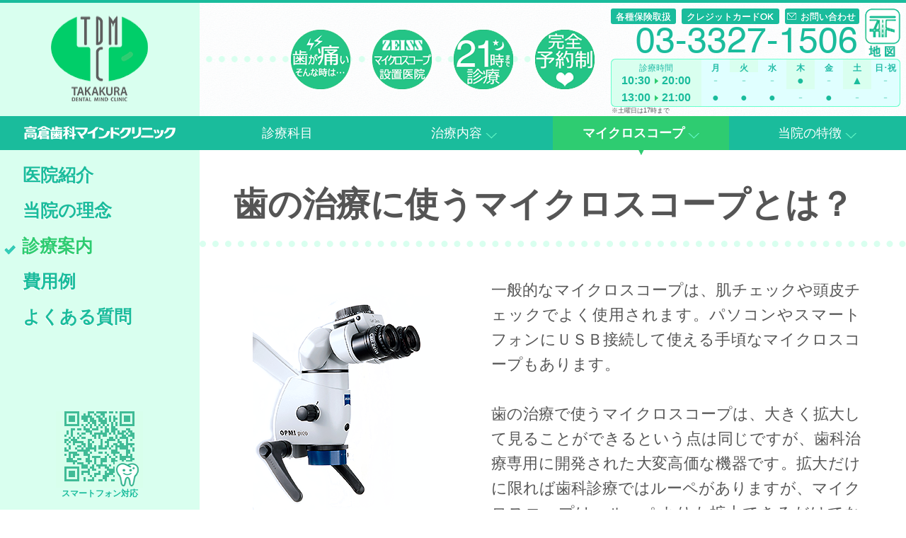

--- FILE ---
content_type: text/html
request_url: https://www.takakurashika.com/services/microscope.html
body_size: 23463
content:
<!DOCTYPE html>
<html lang="ja">
<head>
	<meta charset="utf-8" />
<!--[if IE]>
<meta http-equiv="X-UA-Compatible" content="IE=Edge,chrome=1" />
<![endif]-->
	<meta name="viewport" content="width=device-width,maximum-scale=1"><!--<meta http-equiv="Content-Security-Policy" content="upgrade-insecure-requests">-->
	<title>マイクロスコープが可能にする確実な治療 - 高倉歯科マインドクリニック 下高井戸 明大前 東京都世田谷区の歯医者</title>
	<meta name="keywords" content="顕微鏡歯科,精密治療,料金,カール・ツァイス,世田谷区,明大前,下高井戸,インプラント,料金,欠点,マイクロスコープ無料体験実施中,都内で有数" />
	<meta name="description" content="carl zeissの歯科治療用マイクロスコープを使用した精密治療を行っています。抜歯や神経を取る必要があると診断されるようなケースでも治療が可能です。" />
<!--[if lt IE 9]> 
<script type="text/javascript" src="../js/html5shiv.js"></script>
<script type="text/javascript" src="../js/selectivizr.js"></script>
<![endif]-->

	<link rel="stylesheet" href="../css/pc.css" media="screen, tv" />
	<link rel="stylesheet" href="../css/print.css" type="text/css" media="print" />
	<script type="text/javascript" src="../js/macos.js"></script>
	<link rel="author" href="https://plus.google.com/103325258701213662025/posts" />
	<script src="https://cdnjs.cloudflare.com/ajax/libs/jquery/3.1.1/jquery.min.js"></script>
<script type="text/javascript">
$(function(){
    var agent = navigator.userAgent;
    if(agent.search(/iPhone/) != -1 || agent.search(/BlackBerry/) != -1 || agent.search(/iPod/) != -1 || agent.search(/Android/) != -1){
        redirect();
    }
});
function redirect(){
    if(window.confirm('スマートフォン/タブレットで表示')){
        location.href = "https://www.takakurashika.com/sp/microscope.html";//ここにURLを入れてください
    }
}
</script>
	<script src="https://cdnjs.cloudflare.com/ajax/libs/modernizr/2.5.3/modernizr.min.js"></script>
<script src="../js/jquery.fademover.js"></script>
<script>
$(function(){
$('body').fadeMover({'effectType': 1,'inSpeed': 1000,'outSpeed': 1000});
});
</script>

		<script type="text/javascript">
$(function(){
    // クラスを変更するロジックをクロージャにする
    var add_class_function = (function() {
        return function(loc) {
            $('#navi a').each(
                function(){
                    // id 表現が無いリンクが入ってると誤動作するので、$ を追加する
                    var $href = new RegExp($(this).attr('href') + '$');
                    if(loc.match($href)) {
                        $(this).addClass('current');
                    } else {
                        $(this).removeClass('current');
                    }
                });
            }
        })();

    // onclick にハンドラを追加する
    $('#navi a').click(function() {
            add_class_function(this.href);
        });

    // ページをロードしたときの動作
    add_class_function(location.href);
});
		</script>


<!-- Google tag (gtag.js) -->
<script async src="https://www.googletagmanager.com/gtag/js?id=G-ZE2219CJYN"></script>
<script>
  window.dataLayer = window.dataLayer || [];
  function gtag(){dataLayer.push(arguments);}
  gtag('js', new Date());

  gtag('config', 'G-ZE2219CJYN');
</script>
</head>
<body style="overflow-x: hidden;">
<div id="wrapper">
<div id="menu">
<div style="height:4px;width:100%;background-color:#1abc9c;"> </div>
<div id="logo">
<a href="//www.takakurashika.com/"><img src="../img/takakurashika_logo.png" width="139" height="155" style="height:100%;" alt="高倉歯科マインドクリニックのトップページへ" /></a>
</div><!-- /#logo -->
<div id="logo2" itemscope itemtype="http://schema.org/Organization">
<a href="../index.html"><img itemprop="logo" src="../img/takakurashika_logo3.png" width="214" height="48" style="height:100%;" alt="明大前、下高井戸の歯医者さん" /></a>
</div><!-- /#logo2 -->
<nav><div class="centered">
<a href="../about/">医院紹介</a>
<a href="../policy/">当院の理念</a>
<a href="index.html" class="current"><img src="../img/chk.png" alt="現在地" />診療案内</a>
<a href="../price/">費用例</a>
<a href="../faq/">よくある質問</a></div>
</nav><!-- /#title -->
<div id="menu_footer">
<div style="margin:0 auto;"><img src="../img/qr.png" alt="スマホ用ＱＲコード" /><br /><a href="//www.takakurashika.com/sp/">スマートフォン対応</a></div>
</div><!-- /#menu_footer -->
</div><!-- /#menu -->
<div id="main"><header><div id="header"><div id="headericon">
<div><a href="../about/reservation.html#emergency"><img src="../img/toothache_icon.png" width="84" height="160" alt="急に歯が痛くなった時の対処法" /></a></div><div><a href="../services/microscope.html"><img src="../img/microscope_icon.png" width="84" height="160" alt="歯科用顕微鏡マイクロスコープ設置医院" /></a></div><div><a href="../about/reservation.html#21ji"><img src="../img/night21.png" width="84" height="160" alt="下高井戸駅近くで夜9時まで診療している歯医者" /></a></div><div class="clearfix"><a href="../about/reservation.html"><img src="../img/yoyaku_icon.png" width="84" height="160" alt="下高井戸、明大前の完全予約制の歯医者さん" /></a></div>
</div>
<div id="time_table"><div id="kakumaru">
<table>
  <tr>
    <th class="t_line02">診療時間</th>
    <th class="t_line01">月</th>
    <th class="t_line011">火</th>
    <th class="t_line01">水</th>
    <th class="t_line011">木</th>
    <th class="t_line01">金</th>
    <th class="t_line011">土</th>
    <th class="t_line01">日･祝</th>
  </tr>
  <tr>
    <td class="t_line02">10:30　20:00</td>
    <td class="t_line01">&#xFF0D;</td>
    <td class="t_line01">&#xFF0D;</td>
    <td class="t_line01">&#xFF0D;</td>
    <td class="t_line012">●</td>
    <td class="t_line01">&#xFF0D;</td>
    <td class="t_line012">▲</td>
    <td class="t_line01">&#xFF0D;</td>
  </tr>
  <tr>
    <td class="t_line022">13:00　21:00</td>
    <td class="t_line0121">●</td>
    <td class="t_line0121">●</td>
    <td class="t_line0121">●</td>
    <td class="t_line01">&#xFF0D;</td>
    <td class="t_line0121">●</td>
    <td class="t_line01">&#xFF0D;</td>
    <td class="t_line01">&#xFF0D;</td>
  </tr>
</table><p style="font-size: 90%;">※土曜日は17時まで</p></div></div>
<div id="header_info">
<div id="head1"><div class="header_icon0">各種保険取扱</div><div class="header_icon1">クレジットカードOK</div><div class="header_icon2 clearfix"><a href="#footer" style="color:#fff;">お問い合わせ</a></div></div>
<div id="map_icon"><a href="../about/accessmap.html"><img src="../img/map_icon.png" alt="京王井の頭線の明大前駅より徒歩5分" /></a></div>
</div>
<div id="tel">03-3327-1506</div>
</div></header>
<nav id="navi">
    <ul>
        <li><a href="service_list.html">診療科目</a>
        </li>
        <li><a href="index1.html">治療内容 <img src="../img/service_arrow.png" alt="▼" /></a>
          <ul>
            <li><a href="tooth_decay_treatment.html">むし歯の治療</a></li>
            <li><a href="preventive_treatment.html">予防のための治療</a></li>
            <li><a href="endodontic_treatment.html">歯の根の治療</a></li>
            <li><a href="implant.html">インプラント</a></li>
          </ul>
        </li>
        <li><a href="microscope.html">マイクロスコープ <img src="../img/service_arrow.png" alt="▼" /></a>
          <ul>
            <li><a href="loupe.html">ルーペ</a></li>
            <li><a href="record.html">治療映像の記録</a></li>
            <li><a href="index2.html" style="background-color:#66ffcc;color:#333;">治療機器、設備</a></li>
          </ul>
        </li>
        <li><a href="index3.html">当院の特徴 <img src="../img/service_arrow.png" alt="▼" /></a>
          <ul>
            <li><a href="counseling.html">丁寧なカウンセリング</a></li>
            <li><a href="child_dentistry.html">大切なお子さまのため</a></li>
            <li><a href="painless.html">痛くない治療</a></li>
            <li><a href="short-term_treatment.html">短期集中治療</a></li>
            <li><a href="surgical_treatment.html">外科処置の技術力</a></li>
          </ul>
        </li>
    </ul>
</nav>
<div style="position:fixed;top:209px;left:61%;width:19.5%;margin:0 auto;text-align:center;font-size:20px;line-height:16px;z-index:888;color:#2ecc71;" class="trg">▼</div>
<div class="txt"><article>
<h1 class="heading4">歯の治療に使うマイクロスコープとは？</h1>
<img src="../img/microscope_s.png" class="imgleft" /><p>一般的なマイクロスコープは、肌チェックや頭皮チェックでよく使用されます。パソコンやスマートフォンにＵＳＢ接続して使える手頃なマイクロスコープもあります。

歯の治療で使うマイクロスコープは、大きく拡大して見ることができるという点は同じですが、歯科治療専用に開発された大変高価な機器です。拡大だけに限れば歯科診療ではルーペがありますが、マイクロスコープは、ルーペよりも拡大できるだけでなく明るく照らすことができます。そして肉眼では確認できないレベルのものを見ることができるため、歯や歯茎の状態を手に取るように把握できます。

虫歯というと痛みを感じて気づく場合がほとんどですが、歯の表面を詳細にみることができるため虫歯の早期発見・早期治療に大いに役立つのです。そして治療自体も精密に行えるので再発のリスクが大幅に下がります。また、虫歯にかぎらず、詰め物や被せ物にも力を発揮します。ミクロン単位での調整が可能ですので、永く持つことが期待できます。他にもメリットはたくさんありますが、肉眼では見えないけれども経験や勘に頼る手探りな治療と、肉眼では見えないものまで見て行う治療とでは、大きな違いがあることはイメージしていただけることでしょう。

何十年というベテランの歯科医師でも「マイクロスコープを使ってまだ２〜３年の先生にかなわない。」と話す方もいらっしゃいます。

現在、海外の大学で歯科医療を学ぶ場合は、顕微鏡の使用を前提とした教育が義務付けられています。ところが、日本の歯科医療におけるマイクロスコープ普及率あまり高くありません。全国の歯科医院におけるマイクロスコープ導入率は３〜４％と言われております。

</p>
<h2 class="heading4">なぜ、マイクロスコープが普及しないのか？</h2>
<p>なぜ、国内でのマイクロスコープの導入、普及が遅れているのでしょうか？

<span style="font-weight:700;font-size:123%;line-height:1.7;color:#ff0000;">・設備が高額である</span>
<span style="font-weight:700;font-size:123%;line-height:1.7;color:#ff0000;">・新たな技術の習得が必要</span>
<span style="font-weight:700;font-size:123%;line-height:1.7;color:#ff0000;">・精密な治療のため治療に時間がかかる</span>
<span style="font-weight:700;font-size:123%;line-height:1.7;color:#ff0000;">・現在の日本の制度では保険が適用できない</span>

といった理由が考えられます。

この中で患者さんにとってデメリットといえるマイクロスコープの欠点は「治療時間が長くなる」「保険が適用されない（料金が高い）」の２点でしょう。

患者さんの意向や気持ちを最優先しますので、患者さんが望まない治療、余計な治療はいたしません。ただ、患者さんの歯のことを第一に考えた治療のためにはマイクロスコープは必要だと私は強く思っています。マイクロスコープにより、カンや経験に頼っていた曖昧な治療から確実な治療が可能になったことは紛れもない事実です。そして歯根破折など今までは治療不可能であった範囲まで処置が可能となりました。

マイクロスコープを使用するメリットをまとめると
<span style="font-weight:700;font-size:123%;line-height:1.7;color:#1abc9c;">・精度の高い診断が可能になる。</span>
<span style="font-weight:700;font-size:123%;line-height:1.7;color:#1abc9c;">・抜歯をせずに残せる可能性があります。</span>
<span style="font-weight:700;font-size:123%;line-height:1.7;color:#1abc9c;">・非常に繊細な仕上げが可能です。 </span>
<span style="font-weight:700;font-size:123%;line-height:1.7;color:#1abc9c;">・治療の一部始終を映像記録で残せます。 </span>
<span style="font-weight:700;font-size:123%;line-height:1.7;color:#1abc9c;">・再発率が極端に低くなります。</span>

もちろんマイクロスコープが万能なわけでは決してありません。治せないものは治せませんし、使う必要のない治療もございます。使い方が大切なのです。当院では拡大が必要な診療では、まずは機動性に優れたルーペを使い、精密さが要求される治療にはマイクロスコープを使用するというスタイルをとっています。全ての治療にマイクロスコープを使用されている歯科医院もありますが、当院ではルーペ＋マイクロスコープの併用がもっともバランスがとれていると判断しています。

今後、マイクロスコープを設置する歯科医院は増えていくと信じています。結果的に日本の歯科医療全体の技術が向上し、多くの人に良質な治療が行き届いてほしい、と真剣に思います。
</p>
<h2 class="heading4">映像の記録</h2>
<p>マイクロスコープ治療ではお口の中の様子、治療の様子すべて鮮明な映像で記録できます。治療後に、どこをどのように治療したのかを患者さん自身の目でご確認いただけます。この映像による記録は、治療に対する満足感と安心感を患者さんご自身で実感していただけるだけでなく、医師と患者さんとの間の信頼関係の向上にも役立つと思います。
<iframe width="560" height="315" src="http://www.youtube.com/embed/nAEvJd2ZL0E?rel=0" frameborder="0" allowfullscreen></iframe>
</p>
<h2 class="heading4">マイクロスコープには技術力が求められます。</h2>
<img src="../img/microscope3.png" class="imgleft" /><p>当院では、世界最高峰のレンズメーカーである独CurlZeiss社のマイクロスコープを設置しています。倍率は最大で約３０倍です。マイクロスコープを通して見えるのは、肉眼やルーペでは見えてこないマイクロの世界です。患部を即座に診療するにはルーペが有効ですが、ルーペの拡大では捉えることの出来ない根菅の内部、歯周組織などが手に取るように見えることができます。

裁縫針に糸を通す場合を考えてみてください（糸通しは使わない場合ですよ）。虫眼鏡などで穴が大きく見えていたら、簡単に糸を通せますでしょうか？大きく見えていても、手の動きは、より繊細さが要求されるのです。目で見えていても、手の動きは別ですよね。

マイクロスコープを使いこなすには、技術やノウハウの習得、多くの経験が必要で、それにはやはり時間はかかります。

高倉歯科マインドクリニックではマイクロスコープを早い段階から導入し長年診療を行ってきました。数多くの経験で磨いてきた技術には自信をもっております。

当院では一人でも多くの患者さんに、マイクロスコープを使った治療がどのようなものかを体験していただきたいと思っております。

高倉歯科マインドクリニックでは、初診に限り、保険診療・自由診療のどちらでも無料でマイクロスコープを使った検査を行っております。（<a href="../price/decayed_tooth.html">マイクロスコープを用いた治療は自由診療となり費用がかかります。保険適用でのマイクロスコープを使用した治療はできません。</a>）

是非、ご利用ください。
</p>
</article>
<footer><div id="footer">
<p>メールのお問い合わせは下記アドレスまで<span class="mail">info@takakurashika.com</span>※ 返信にお時間いただく場合がございます。<br />お急ぎの場合、ご予約の際はお電話ください。<span class="fax">tel:03-3327-1506 / fax:03-3327-7151</span></p>
<div style="text-align:right;"><div style="background:#24c486;width:764px;padding:36px 8px 18px 0;position:absolute;right:0;border-top-left-radius: 166px;-webkit-border-top-left-radius: 166px;-moz-border-radius-topleft: 166px;border-bottom-left-radius: 166px;-webkit-border-bottom-left-radius: 166px;-moz-border-radius-bottomleft: 166px;"><h4><span class="takakura">TAKAKURA</span><span class="dental">DENTAL MIND CLINIC</span></h4>〒156-0043 東京都世田谷区松原3-39-30</div></div>
<nav class="breadbrumb">
<div itemscope itemtype="http://data-vocabulary.org/Breadcrumb">
    <a href="//www.takakurashika.com/" itemprop="url">
        <span itemprop="title">トップ</span>
    </a> > 
</div>
<div itemscope itemtype="http://data-vocabulary.org/Breadcrumb">
    <a href="//www.takakurashika.com/services/" itemprop="url">
        <span itemprop="title">診療案内</span>
    </a> > 
</div> 
<div itemscope itemtype="http://data-vocabulary.org/Breadcrumb">
    <a href="//www.takakurashika.com/services/index2.html" itemprop="url">
        <span itemprop="title">治療機器,設備</span>
    </a> > 
</div> 
<div itemscope itemtype="http://data-vocabulary.org/Breadcrumb">
        <a href="//www.takakurashika.com/services/microscope.html" itemprop="url"><span itemprop="title">マイクロスコープ</span></a>
</div> 
</nav>
<div style="width:100%;background:#1abc9c;position:absolute;bottom:0;right:0;font-size:18px;">
<div style="padding:24px;">SITE MAP | www.takakurashika.com</div>
<div style="margin:0 24px 24px 376px;">
<div style="float:left;width:50%;"><h5><a href="../about/">医院紹介</a></h5>
<h6><a href="../about/self_introduction.html">院長の挨拶</a></h6>
<h6><a href="../about/staff.html">医師とスタッフの紹介</a></h6>
<h6><a href="../about/reservation.html">ご予約について</a></h6>
<h6><a href="../about/accessmap.html">アクセスマップ</a></h6>
<br />
<h5><a href="../policy/">医院の理念</a></h5>
<h6><a href="../policy/once_in_a_lifetime_chance.html">一期一会</a></h6>
<h6><a href="../policy/mind_from_mind.html">気もちに応えます</a></h6>
<h6><a href="../policy/preventive.html">とても大切な歯の予防</a></h6>
<h6><a href="../policy/community_health_care.html">地域医療のために</a></h6>
<br />
<h5><a href="../faq/">よくある質問</a></h5>
<h6><a href="../faq/faq1.html">むし歯、歯周病について</a></h6>
<h6><a href="../faq/faq2.html">矯正、審美について</a></h6>
<h6><a href="../faq/faq3.html">子どもの歯について</a></h6>
<h6><a href="../faq/faq4.html">インプラントについて</a></h6>
<br />
<h5>SNS | blog</h5>
<p style="padding:0 16px;color:#fff;font-size:15px;line-height:17px;"><a href="https://plus.google.com/103325258701213662025?" rel="author">Google+</a> / <a href="https://twitter.com/takakurashika">twitter</a> / <a href="../blog/">院長の歯科医師ブログ</a></p>
</div>
<div style="float:left;width:50%;"><h5><a href="../services/">診療案内</a></h5>
<h6><a href="../services/service_list.html">診療科目</a></h6>
<p style="padding:0 16px;color:#fff;font-size:15px;line-height:17px;"><a href="../services/service_list.html">一般歯科 / 予防歯科 / 口腔外科 / 矯正歯科 / 保存歯科 / 補綴歯科 / 審美歯科</a></p>
<h6><a href="../services/index1.html">治療内容</a></h6>
<p style="padding:0 16px;color:#fff;font-size:15px;line-height:17px;"><a href="../services/tooth_decay_treatment.html">むし歯の治療</a> / <a href="../services/preventive_treatment.html">予防のための治療</a> / <a href="../services/endodontic_treatment.html">歯の根の治療</a> / <a href="../services/implant.html">インプラント治療</a></p>
<h6><a href="../services/index2.html">治療器具、設備</a></h6>
<p style="padding:0 16px;color:#fff;font-size:15px;line-height:17px;"><a href="../services/loupe.html">ルーペ</a> / <a href="../services/microscope.html">マイクロスコープ</a> / <a href="../services/record.html">治療映像の記録</a></p>
<h6><a href="../services/index3.html">当院の特徴</a></h6>
<p style="padding:0 16px;color:#fff;font-size:15px;line-height:17px;"><a href="../services/counseling.html">丁寧なカウンセリング</a> / <a href="../services/child_dentistry.html">大切なお子様のために</a> / <a href="../services/painless.html">痛くない治療</a> / <a href="../services/short-term_treatment.html">短期集中治療</a> / <a href="../services/surgical_treatment.html">外科処置の技術力</a></p>
<br />
<h5><a href="../price/">費用例</a></h5>
<h6><a href="../price/index1.html">むし歯･歯周病･抜歯</a></h6>
<p style="padding:0 16px;color:#fff;font-size:15px;line-height:17px;"><a href="../price/decayed_tooth.html">むし歯の治療費</a> / <a href="../price/periodontal_disease.html">歯周病の治療費</a> / <a href="../price/extraction.html">抜歯の治療費</a></p>
<h6><a href="../price/index2.html">色々な詰め物かぶせ物</a></h6>
<p style="padding:0 16px;color:#fff;font-size:15px;line-height:17px;"><a href="../price/front-tooth.html">前歯の被せ物</a> / <a href="../price/grinder.html">小臼歯の被せ物</a> / <a href="../price/molar.html">大臼歯の被せ物</a> / <a href="../price/post.html">柱による補強</a> / <a href="../price/inlay.html">詰め物による修復</a></p>
<h6><a href="../price/index3.html">審美・矯正</a></h6>
<p style="padding:0 16px;color:#fff;font-size:15px;line-height:17px;"><a href="../price/prevent.html">予防処置</a> / <a href="../price/cleaning.html">クリーニング</a> / <a href="../price/whitening.html">ホワイトニング</a> / <a href="../price/ortho.html">矯正治療</a></p>
<h6><a href="../price/index4.html">歯を失った方のために</a></h6>
<p style="padding:0 16px;color:#fff;font-size:15px;line-height:17px;"><a href="../price/bridge.html">ブリッジ</a> / <a href="../price/implant.html">インプラント</a> / <a href="../price/dentures.html">部分入れ歯</a> / <a href="../price/dentures_full.html">総入れ歯</a></p>
<h6><a href="../price/koujo.html">医療費控除の計算</a></h6>
</div>
<div style="clear:both;"></div>
</div>
</div>
</div></footer><!-- /#footer-->
</div>
</div><!-- /#main -->
</div><!-- /#wraper -->
</body>
</html>

--- FILE ---
content_type: text/css
request_url: https://www.takakurashika.com/css/pc.css
body_size: 33083
content:
@charset "utf-8";
@font-face {
  font-family: 'helvetica';
  src: local('helvetica') ;
  src: url('https://www.takakurashika.com/font/helvetica.ttf') format('truetype');
}
/* CSS Document */

/*===============
base
=================*/
body,div,dl,dt,dd,ul,ol,li,h1,h2,h3,h4,h5,h6,pre,code,form,fieldset,legend,input,textarea,p,blockquote,th,td{margin:0;padding:0}
body{-webkit-backface-visibility: hidden;
backface-visibility: hidden}
table{border-collapse:collapse;border-spacing:0}
fieldset{border:0}
address,caption,cite,code,dfn,em,strong,th,var{font-style:normal;font-weight:normal}
ol,ul{list-style:none}
caption,th{text-align:left}
h1,h2,h3,h4,h5,h6{font-size:100%;font-weight:normal}
q:before,q:after{content:''}
abbr,acronym{border:0;font-variant:normal}
sup{vertical-align:text-top}
sub{vertical-align:text-bottom}
input,textarea,select{font-family:inherit;font-size:inherit;font-weight:inherit}
input,textarea,select{*font-size:100%}
legend{color:#000}
img{
border:0;
vertical-align: top;
}
html{
table-layout:fixed;
width:100%;
height:100%;}
body{
font-size: 62.5%;
font-family:helvetica,-apple-system, BlinkMacSystemFont,'Hiragino Kaku Gothic ProN', '游ゴシック Medium', meiryo, sans-serif;
color:#555;
height:100%;
width:100%;
}


a:link,
a:visited,
a:active{
color:#1abc9c;
text-decoration:none;
}

a:hover{
color:#1abc9c;
font-weight:600;
}

ul,ol{
list-style: none;
}

/*clearfix*/
.clearfix:after{  
visibility:hidden;/*見えなくする*/ 
height:0;/*見えなくする*/
display: block;/*block要素にする*/
font-size: 0;  
content: " ";  
clear: both;  

}  
* html .clearfix             { zoom: 1; } /* IE6 */  
*:first-child+html .clearfix { zoom: 1; } /* IE7 */




p,dd{
font-size:1.2em;
}


.nonpc{
display: none;
}

.pc{
display:block;
}

#wrapper{
width:100%;
height:100%;
}
body > #wrapper {
height: auto;
}


div#menu{
background:#d9ffef;
position:fixed;
top:0;
left:0; 
width:22%;
height:100%;
min-height:100%;
}

div#menu div#logo{
position:relative;
top:9px;
height:160px;
margin:0 auto;
text-align:center;
vertical-align:middle;
}
div#menu div#logo img {
     vertical-align:middle;
}
div#menu div#logo2{
position:relative;
top:0;
width:100%;
height:48px;
margin:0 auto;
text-align:center;
vertical-align:middle;
color: #fff;
background: #1abc9c;
}
div#menu div#logo2 h1{
position:relative;
top:0;
width:100%;
height:48px;
margin:0 auto;
text-align:center;
vertical-align:middle;
color: #fff;
background: #1abc9c;
}
div#menu nav{
  min-height:250px;
  height:284px;
  min-width:220px;
width:50%;
margin:0 auto;
margin-top:16px;
padding-left:11px;
}

div#menu nav div.centered {
  font-size:25px;
line-height:26px;
  display: inline-block;
  vertical-align: middle;
text-shadow: -1px 1px 0 rgba(255, 255, 255, 1);
}
div#menu nav div.centered a{
  font-size:25px;
height:26px;
font-weight:700;
text-shadow: -1px 1px 0 rgba(255, 255, 255, 1);
padding:12px 0;
  display: inline-block;
  vertical-align: middle;
  min-width:220px;
margin-left:-4px;
}
div#menu nav div.centered a.current{
  font-size:25px;
height:26px;
color:#2ecc71;
text-shadow: -1px 1px 0 rgba(255, 255, 255, 1);
padding:12px 0;
  display: inline-block;
  vertical-align: middle;
  min-width:220px;
margin-left:-30px;
}
div#menu div#menu_footer{
position:absolute;
bottom:14px;
text-align:center;
margin:0 auto;
left:0;
right:0;
font-size:12px;
font-weight:700;
}
div#menu div#menu_footer a{
font-size:12px;
font-weight:700;
}
div#main{
position:absolute;
top:0;
left:22%;
width:78%;
background:url(../img/bg.png);
height:100%;
}




/*==================
header
====================*/
div#main div#header{
font-family:'ヒラギノ角ゴ Pro W3','Hiragino Kaku Gothic Pro','メイリオ','Meiryo','ＭＳ Ｐゴシック',sans-serif;
position:fixed;
top:0;
left:22%;
width:78%;
background:#fff url(../img/header_bg.png);
background-position: right top;	
padding:0;
margin:0 auto;
z-index:99;
border-top:4px solid #1abc9c;
height:160px;
}
div#main div#header div#headericon{
position:absolute;
right:425px;
top:0;
width:46%;
height:160px;
layout-grid-line:160px;
vertical-align:bottom;
}
div#main div#header div#headericon div{
width:25%;text-align:center;margin:0 auto;float:left;}
/*header左側の設定*/

#logogroup{
width:700px;
float:left;
}




/*グローバルナビゲーション*/
div#main #navi{
position:fixed;
width: 78%;
left:22%;
top:164px;
z-index:9999;
height:48px;
}
div#main #navi h2 {
font-size:22px;
line-height:48px;
}
div#main #navi a {
    text-decoration: none;
margin:0 auto;
text-align:center;
line-height:48px;
height:48px;
}
 
div#main #navi ul {
    font-size: 18px;
line-height:48px;
height:48px;
}
 
div#main #navi ul li {
    display: block;
    float: left;
    width: 25%;
    position: relative;
line-height:48px;
height:48px;
}
div#main #navi ul li a.current{
    color: #fff;
    background: #2ecc71;
    display: block;
line-height:48px;
height:48px;
font-weight:700;
}
div#main #navi ul li ul {
    width: 100%;
    display: none;
    position: absolute;
line-height:48px;
height:48px;
}
 
div#main #navi ul li:hover ul {
    display: block;
line-height:48px;
height:48px;
}
 
div#main #navi ul li a {
    color: #fff;
    background: #1abc9c;
    display: block;
line-height:48px;
height:48px;
}
 
div#main #navi ul li:last-child a {
    border-right: none;
line-height:48px;
height:48px;
}
 
div#main #navi ul li:hover a {
    color: #fff;
    background: #24c486;
line-height:48px;
height:48px;
}
 
div#main #navi ul li ul li {
    width: 100%;
    clear: left;
line-height:48px;
height:48px;
}
 
div#main #navi ul li ul li a {
    border-left:4px solid #66ffcc;
line-height:48px;
height:48px;
}
 
div#main #navi ul li ul li a:hover {
    background: #1abc9c;
color:#fff;
font-weight:700;
line-height:48px;
height:48px;
}

div#footer nav.breadbrumb{
position:relative;
top:432px;
left:24px;
font-size:24px;
}
div#footer nav.breadbrumb div{
float:left;
}
/*==================
contents
====================*/
div#main div.txt{
font-size:24px;
position:absolute;
width:100%;
right:0;
top:212px;
padding-top:64px;
background:#ffffff;
line-height:1.42;
}
div#main div.txt_service{
font-size:24px;
position:absolute;
width:100%;
right:0;
top:212px;
padding-bottom:24px;
background: #e0ffff;
}
div#main div.about{
background:#fff url(../img/about_bg.png) no-repeat;
}
div#main div.policy{
font-size:24px;
position:absolute;
width:100%;
right:0;
top:212px;
padding-bottom:24px;
background:#fff;
}
div#main div.txt div#container1{
margin-left:412px;
margin-right:64px;
}
div#main div.txt div.price{
margin:0 48px 48px 48px;
background:#fff;
}
div#main div.txt div.price h1,
div#main div.txt div.price h2{
font-size:28px;
line-height:1.33;
border-left:8px solid #2ecc71;
padding-top:16px;
padding-bottom:6px;
padding-left:12px;
margin-top:20px;
margin-bottom:16px;
}
div#main div#topcontents{
font-size:160%;
position:absolute;
width:100%;
left:0;
top:212px;
bottom:0;
background:#666;
z-index:11;
}
div#main div#topcontents div#topcontents1{
width:100%;
background:url(../img/microscope-top2.jpg) no-repeat;
-moz-background-size:100% auto;
background-size:100% auto; 
float:left;
}
div#main div#topcontents div#topcontents1 a:hover img{
opacity: 0;
	filter: alpha(opacity=0);
}

div#main div#topcontents div#topcontents2{
width:33.3%;
background:#1abc9c url(../img/painless_bg.jpg) no-repeat;
-moz-background-size:100% auto;
background-size:100% auto; 
float:left;
}
div#main div#topcontents div#topcontents2 p{
font-size:170%;
line-height:1em;
padding:1em;
}
div#main div#topcontents div#topcontents3{
width:33.3%;
background:#1abc9c url(../img/kimochi_bg.jpg) no-repeat;
-moz-background-size:100% auto;
background-size:100% auto; 
float:left;
}
div#main div#topcontents div#topcontents3 p{
font-size:170%;
line-height:1em;
padding:1em;
}
div#main div#topcontents div#topcontents4{
width:33.3%;
background:#1abc9c url(../img/prevention_bg.jpg) no-repeat;
-moz-background-size:100% auto;
background-size:100% auto; 
float:left;
}
div#main div#topcontents div#topcontents4 p{
font-size:170%;
line-height:1em;
padding:1em;
}

div#main div#topcontents div#topcontents6 div.calender-container {
  position: relative!important;
  padding-bottom: 40%;
  padding-top: 30px;
  height: 0;
  overflow: hidden;
}

div#main div#topcontents div#topcontents6 div.calender-container iframe {
  position: absolute!important;
  top: 0;
  left: 0;
  width: 100%;
  height: 100%;
frameborder:0;
scrolling:no;
}

div#main div#topcontents div#topcontents6{
width:67%;
float:left;
}
div#main div#topcontents div#topcontents7{
width:33%;
float:left;
}


div#main div.txt div.calender-container {
height:520px;
margin:0 auto;
padding:0;
}

div#main div.txt div.calender-container iframe {
margin:0 auto;
padding:0;
frameborder:0;
scrolling:no;
}

div#main div.txt h1,div#main div.txt h2,div#main div.txt h3{
font-size:48px;
padding:0 0 24px 1em;
margin:0 auto;
/* Mozilla */
    white-space: pre;
/* CSS3 */
    white-space: pre-wrap;
/* IE 5.5+ */
    word-wrap: break-word;
}
div#main div.txt h1.heading4,div#main div.txt h2.heading4{
    border-bottom: 9px #d9ffef dotted;
    padding-bottom: 16px;
    margin-bottom: 16px;
line-height:1em;
font-weight:700;
    }
    div#main div.txt h1.heading4 span{
font-weight:700;
        margin-left:20px;
        font-size:60%;
        color: #bbb;
        position: relative;
        top: -5px;
        }
    div#main div.txt h2.heading4 span{
font-weight:700;
        margin-left:20px;
        font-size:60%;
        color: #bbb;
        position: relative;
        top: -5px;
        }
.heading4 a{
font-weight:700;
}
div#main div.txt p{
font-size:22px;
line-height:1.618;
padding:32px 64px 64px 412px;
margin:0 auto;
text-align: justify;
/* Mozilla */
    white-space: pre;
/* CSS3 */
    white-space: pre-wrap;
/* IE 5.5+ */
word-wrap: break-word;
word-break:break-all;
}
div#main div.txt p span{
font-size:36px;
line-height:24px;
margin:0 auto;
/* Mozilla */
    white-space: pre;
/* CSS3 */
    white-space: pre-wrap;
/* IE 5.5+ */
    word-wrap: break-word;
}
div#main div.txt p span.item{
font-size:24px;
margin:0 auto;
/* Mozilla */
    white-space: pre;
/* CSS3 */
    white-space: pre-wrap;
/* IE 5.5+ */
    word-wrap: break-word;
}
div#main div.txt div.calender-container {
  position: relative!important;
  padding-bottom: 30%;
  padding-top: 30px;
  height: 0;
  overflow: hidden;
}

div#main div.txt div.calender-container iframe {
  position: absolute!important;
  top: 0;
  left: 412px;
  bottom:48px;
  width: 51%;
  height: 78%;
frameborder:0;
scrolling:no;
}


div#main div.txt div.profile img{
position:absolute;
text-align:center;
margin:0 auto;
padding:24px 112px;
}
div#main div.txt div.profile p,div#main div.txt div.profile table{
font-size:24px;
padding:12px 96px 48px 412px;
margin:0 auto;
/* Mozilla */
    white-space: pre;
/* CSS3 */
    white-space: pre-wrap;
/* IE 5.5+ */
    word-wrap: break-word;
}
div#main div.txt div.profile p span{
font-size:36px;
line-height:24px;
margin:0 auto;
/* Mozilla */
    white-space: pre;
/* CSS3 */
    white-space: pre-wrap;
/* IE 5.5+ */
    word-wrap: break-word;
}
div#main div.photo{
background:#fff;
position:absolute;
width:25%;
right:0;
top:212px;
margin:0 auto;
}
div#main div.photo p{
margin:0 auto;
width:66%;
/* Mozilla */
    white-space: pre;
/* CSS3 */
    white-space: pre-wrap;
/* IE 5.5+ */
    word-wrap: break-word;
}

/*==================
footer
====================*/

div.txt div#footer{
left:0;
right:0;
width:100%;
height:1600px;
margin:0 auto;
padding-top:230px;
border-top:1px solid #d9ffef;
background:#e0ffff;
overflow-x:hidden;
word-wrap:break-all;
font-size:37px;
color:#cdf;
font-weight:700;
line-height:50px;
}
div.txt div#footer h4{
font-size:124px;
color:#cde;
font-weight:700;
}
div.txt div#footer h4 span.takakura{
display:block;
font-size:126px;
color:#eaeeec;
font-weight:400;
line-height:104px;
}
div.txt div#footer h4 span.dental{
display:block;
font-size:64px;
color:#cbdfcd;
font-weight:700;
line-height:30px;
}
div.txt div#footer p{
padding-left:0;
word-wrap:break-all;
font-size:36px;
color:#333;
font-weight:700;
line-height:50px;
}
div.txt div#footer p span.mail{
display:block;
font-size:56px;
color:#666;
font-weight:700;
line-height:40px;
}
div.txt div#footer p span.fax{
display:block;
font-size:36px;
color:#666;
font-weight:700;
line-height:40px;
}


div.txt_service div#footer{
left:0;
right:0;
width:100%;
height:1600px;
margin:0 auto;
padding-top:230px;
border-top:1px solid #d9ffef;
background:#e0ffff;
overflow-x:hidden;
word-wrap:break-all;
font-size:37px;
color:#cdf;
font-weight:700;
line-height:50px;
}
div.txt_service div#footer h4{
font-size:124px;
color:#ccc;
font-weight:700;
}
div.txt_service div#footer h4 span.takakura{
display:block;
font-size:126px;
color:#cacecc;
font-weight:400;
line-height:104px;
}
div.txt_service div#footer h4 span.dental{
display:block;
font-size:64px;
color:#bbbfbd;
font-weight:700;
line-height:30px;
}
div.txt_service div#footer p{
padding-left:0;
word-wrap:break-all;
font-size:36px;
color:#333;
font-weight:700;
line-height:50px;
}
div.txt_service div#footer p span.mail{
display:block;
font-size:56px;
color:#666;
font-weight:700;
line-height:40px;
}
div.txt_service div#footer p span.fax{
display:block;
font-size:36px;
color:#666;
font-weight:700;
line-height:40px;
}

div.price div#footer{
padding-top:128px;
left:0;
right:0;
width:100%;
height:660px;
margin:0 auto;
border-top:1px solid #d9ffef;
background:#fff;
overflow-x:hidden;
word-wrap:break-all;
font-size:37px;
color:#ccc;
font-weight:700;
line-height:50px;
}
div.price div#footer h4{
font-size:124px;
color:#ccc;
font-weight:700;
}
div.price div#footer h4 span.takakura{
display:block;
font-size:126px;
color:#cacecc;
font-weight:400;
line-height:104px;
}
div.price div#footer h4 span.dental{
display:block;
font-size:64px;
color:#bbbfbd;
font-weight:700;
line-height:30px;
}
div.price div#footer p{
padding-left:0;
word-wrap:break-all;
font-size:36px;
color:#333;
font-weight:700;
line-height:50px;
}
div.price div#footer p span.mail{
display:block;
font-size:56px;
color:#666;
font-weight:700;
line-height:40px;
}
div.price div#footer p span.fax{
display:block;
font-size:36px;
color:#666;
font-weight:700;
line-height:40px;
}








#footer_inner{
width:960px;
margin:0 auto;
}

#footer_inner address{
padding:15px 0 4px;
font-size:1.2em;
}

div#main div#header div#time_table{
height:68px;
width:409px;
position:absolute;
bottom:13px;
right:8px;
padding:0;
margin:0 auto;
} 

div#main div#header div#time_table div#kakumaru{
width:407px;
height:66px;
padding:1px;
background-color:#66ffcc;
    border-spacing: 0;
    -webkit-border-radius: 6px;
       -moz-border-radius: 6px;
         -o-border-radius: 6px;
            border-radius: 6px;
} 

div#main div#header div#time_table div#kakumaru table {
	border-collapse: collapse;
	color:#1abc9c;
width:407px;
height:66px;
line-height:1;
background-color:#efefef;
    border-spacing: 0;
    -webkit-border-radius: 6px;
       -moz-border-radius: 6px;
         -o-border-radius: 6px;
            border-radius: 6px;
} 

div#main div#header div#time_table div#kakumaru table tr:first-child th:first-child,
div#main div#header div#time_table div#kakumaru table tr:first-child td:first-child {
    -webkit-border-radius: 6px 0 0 0;
       -moz-border-radius: 6px 0 0 0;
         -o-border-radius: 6px 0 0 0;
            border-radius: 6px 0 0 0;
}
div#main div#header div#time_table div#kakumaru table tr:first-child th:last-child,
div#main div#header div#time_table div#kakumaru table tr:first-child td:last-child {
    -webkit-border-radius: 0 6px 0 0;
       -moz-border-radius: 0 6px 0 0;
         -o-border-radius: 0 6px 0 0;
            border-radius: 0 6px 0 0;
}

div#main div#header div#time_table tr:last-child th:first-child,
div#main div#header div#time_table tr:last-child td:first-child {
    -webkit-border-radius: 0 0 0 6px;
       -moz-border-radius: 0 0 0 6px;
         -o-border-radius: 0 0 0 6px;
            border-radius: 0 0 0 6px;
}

div#main div#header div#time_table tr:last-child th:last-child,
div#main div#header div#time_table tr:last-child td:last-child {
    -webkit-border-radius: 0 0 6px 0;
       -moz-border-radius: 0 0 6px 0;
         -o-border-radius: 0 0 6px 0;
            border-radius: 0 0 6px 0;
}
div#main div#header div#time_table div#kakumaru table th.t_line01 {
	text-align: center;
	margin:0 auto;
vertical-align: bottom;
	width:40px;
font-size:12px;
font-weight: 600;
height:18px;
background-color:#e0ffff;
color:#1fbba6;
}
div#main div#header div#time_table div#kakumaru table th.t_line011 {
	text-align: center;
	margin:0 auto;
vertical-align: bottom;
	width:40px;
font-size:12px;
font-weight: 600;
height:18px;
background-color:#d9ffef;
color:#1fbba6;
}
div#main div#header div#time_table div#kakumaru table th.t_line02 {
	text-align: center;
	margin:0 auto;
vertical-align: bottom;
	width:127px;
font-size:12px;
height:18px;
background-color:#d9ffef;
color:#1fbba6;
}
div#main div#header div#time_table div#kakumaru table td.t_line01 {
	text-align: center;
	margin:0 auto;
vertical-align: middle;
	width:40px;
font-size:10px;
font-weight: 400;
	height:24px;
background-color:#e0ffff;
}
div#main div#header div#time_table div#kakumaru table td.t_line011 {
	text-align: center;
	margin:0 auto;
vertical-align: middle;
	width:40px;
font-size:10px;
font-weight: 400;
	height:24px;
background-color:#d9ffef;
}
div#main div#header div#time_table div#kakumaru table td.t_line02 {
	text-align: center;
	margin:0 auto;
	vertical-align: middle;
	width:127px;
	font-size:16px;
	color:#1abc9c;
	height:24px;
	font-weight:600;
background-color:#d9ffef;
background-image:url(../img/time_arrow.png);
background-repeat:no-repeat;
background-position: center;
}

div#main div#header div#time_table div#kakumaru table td.t_line012 {
	text-align: center;
	margin:0 auto;
	vertical-align: middle;
	width:40px;
font-size:16px;
	height:24px;
background-color:#d9ffef;
}
div#main div#header div#time_table div#kakumaru table td.t_line0121 {
	text-align: center;
	margin:0 auto;
	vertical-align: middle;
	width:40px;
font-size:16px;
	height:24px;
background-color:#e0ffff;
}
div#main div#header div#time_table div#kakumaru table td.t_line022 {
	text-align: center;
	margin:0 auto;
	vertical-align: middle;
	width:127px;
	font-size:16px;
	height:24px;
	font-weight:600;
	color:#1abc9c;
background-color:#d9ffef;
background-image:url(../img/time_arrow.png);
background-repeat:no-repeat;
background-position: center;
}
div#main  div#header #header_info{
font-family:helvetica,'ヒラギノ角ゴ Pro W3','Hiragino Kaku Gothic Pro','メイリオ','Meiryo','ＭＳ Ｐゴシック',sans-serif;
	height:68px;
	position:absolute;
	top:8px;
	right:8px;
	width: 409px;
	color:#1abc9c;
	text-shadow: -1px 1px 0 rgba(255, 255, 255, 1);
} 

div#main div#header div#header_info div#head1{
	height:22px;
vertical-align:bottom;
line-height:1;
}
div#main div#header div#header_info div#head1 .header_icon0{
margin-left:0px;
margin-right:8px;
width:88px;
height:17px;
padding:8px 2px 1px;
/*padding:3px 2px 2px;*/
text-shadow:0 0 0;
text-align:center;
font-weight:400;
font-size:14px;
color:#fff;
background:#1abc9c;
-webkit-border-radius: 3px;
-moz-border-radius: 3px;
border-radius: 3px;
float:left;
}
div#main div#header div#header_info div#head1 .header_icon1{
margin-left:0px;
margin-right:8px;
width:134px;
height:17px;
padding:8px 2px 1px;
/*padding:3px 2px 2px;*/
text-shadow:0 0 0;
text-align:center;
font-weight:400;
font-size:14px;
color:#fff;
background:#1abc9c;
-webkit-border-radius: 3px;
-moz-border-radius: 3px;
border-radius: 3px;
float:left;
}

div#main div#header div#tel{
font-family:helvetica;
position:absolute;
right:68px;
top:47px; /*もと31*/
height:38px;
line-height:38px;
font-size: 50px;
letter-spacing:0;
color:#1abc9c;
vertical-align:bottom;
} 

div#main div#header div#header_info div#map_icon{
position:absolute;
top:0;
right:0;
width:50px;
height:68px;
z-index:999999999999;
} 
div#main div#header #header_info div#head1 .header_icon2{
margin-left:0px;
width:86px;
margin-right:0;
height:17px;
padding:8px 1px 1px 18px;
/*
padding:3px 1px 2px 18px;
*/
text-shadow:0 0 0;
text-align:center;
font-weight:400;
font-size:14px;
color:#fff;
background:#1abc9c url(../img/mail.png);
background-repeat: no-repeat;
background-position: left;
-webkit-border-radius: 3px;
-moz-border-radius: 3px;
border-radius: 3px;
float:left;
} 

div#main div.txt div.price{

}
div#main div.txt div.price table.pricetable{
font-size:18px;
border-spacing: 0;
border:1px solid #77ffcc;
color:#1abc9c;
table-layout: fixed;
width:100%;
}

div#main div.txt div.price table.pricetable th,
div#main div.txt div.price table.pricetable td{
border-bottom:1px solid #77ffcc;
}
div#main div.txt div.price table.pricetable th.price_0{
width:6%;
	text-align: center;
	margin:0 auto;
	vertical-align: middle;
font-size:16px;
line-height:48px;
height:48px;
background:#d9ffef;
}
div#main div.txt div.price table.pricetable th.price_1{
width:23%;
	text-align: center;
	margin:0 auto;
	vertical-align: middle;
font-size:16px;
line-height:48px;
height:48px;
background:#e0ffff;
}
div#main div.txt div.price table.pricetable th.price_2{
width:37%;
	text-align: center;
	margin:0 auto;
	vertical-align: middle;
font-size:16px;
line-height:48px;
height:48px;
background:#d9ffef;
}
div#main div.txt div.price table.pricetable th.price_prevent2{
width:47%;
	text-align: center;
	margin:0 auto;
	vertical-align: middle;
font-size:16px;
line-height:48px;
height:48px;
background:#d9ffef;
}
div#main div.txt div.price table.pricetable th.price_decayedtooth2{
width:57%;
	text-align: center;
	margin:0 auto;
	vertical-align: middle;
font-size:16px;
line-height:48px;
height:48px;
background:#d9ffef;
}
div#main div.txt div.price table.pricetable th.price_3{
width:10%;
	text-align: center;
	margin:0 auto;
	vertical-align: middle;
font-size:16px;
line-height:48px;
height:48px;
background:#e0ffff;
}
div#main div.txt div.price table.pricetable th.price_4{
width:10%;
	text-align: center;
	margin:0 auto;
	vertical-align: middle;
font-size:16px;
line-height:48px;
height:48px;
background:#d9ffef;
}
div#main div.txt div.price table.pricetable th.price_5{
width:14%;
	text-align: center;
	margin:0 auto;
	vertical-align: middle;
font-size:16px;
line-height:48px;
height:48px;
background:#e0ffff;
}
div#main div.txt div.price table.pricetable th.price_6{
width:16%;
	text-align: center;
	margin:0 auto;
	vertical-align: middle;
font-size:16px;
line-height:48px;
height:48px;
background:#e0ffff;
}
div#main div.txt div.price table.pricetable th.price_7{
width:19%;
	text-align: center;
	margin:0 auto;
	vertical-align: middle;
font-size:16px;
line-height:48px;
height:48px;
background:#d9ffef;
}
div#main div.txt div.price table.pricetable th.price_prevent7{
width:24%;
	text-align: center;
	margin:0 auto;
	vertical-align: middle;
font-size:16px;
line-height:48px;
height:48px;
background:#e0ffff;
}
div#main div.txt div.price table.pricetable th.price_decayedtooth3{
width:20%;
	text-align: center;
	margin:0 auto;
	vertical-align: middle;
font-size:16px;
line-height:48px;
height:48px;
background:#e0ffff;
}
div#main div.txt div.price table.pricetable th.price_all0{
width:30%;
	text-align: center;
	margin:0 auto;
	vertical-align: middle;
font-size:16px;
line-height:48px;
height:48px;
background:#d9ffef;
}
div#main div.txt div.price table.pricetable th.price_all1{
width:35%;
	text-align: center;
	margin:0 auto;
	vertical-align: middle;
font-size:16px;
line-height:48px;
height:48px;
background:#e0ffff;
}
div#main div.txt div.price table.pricetable th.price_all2{
width:35%;
	text-align: center;
	margin:0 auto;
	vertical-align: middle;
font-size:16px;
line-height:48px;
height:48px;
background:#d9ffef;
}
div#main div.txt div.price table.pricetable td.price_all0{
width:30%;
	text-align: center;
	margin:0 auto;
	vertical-align: middle;
font-size:22px;
line-height:48px;
height:48px;
background:#d9ffef;
}
div#main div.txt div.price table.pricetable td.price_all1{
width:35%;
	text-align: center;
	margin:0 auto;
	vertical-align: middle;
font-size:22px;
line-height:48px;
height:48px;
background:#e0ffff;
}
div#main div.txt div.price table.pricetable td.price_all2{
width:35%;
	text-align: center;
	margin:0 auto;
	vertical-align: middle;
font-size:22px;
line-height:48px;
height:48px;
background:#d9ffef;
}
div#main div.txt div.price table.pricetable td.price_01{
width:6%;
	text-align: center;
	margin:0 auto;
	vertical-align: middle;
font-size:24px;
line-height:30px;
height:240px;
background:#d9ffef;
font-weight:700;
}
div#main div.txt div.price table.pricetable td.price_11{
width:23%;
	text-align: center;
	margin:0 auto;
	vertical-align: middle;
font-size:22px;
line-height:30px;
background:#e0ffff;
font-weight:700;
}
div#main div.txt div.price table.pricetable td.price_21{
width:37%;
	margin:0 auto;
	vertical-align: middle;
font-size:21px;
line-height:28px;
height:224px;
padding:0 1em;
background:#d9ffef;
}
div#main div.txt div.price table.pricetable td.price_whitening21{
width:37%;
	margin:0 auto;
	vertical-align: middle;
font-size:21px;
line-height:28px;
height:280px;
padding:0 1em;
background:#d9ffef;
}
div#main div.txt div.price table.pricetable td.price_prevent21{
width:47%;
	margin:0 auto;
	vertical-align: middle;
font-size:21px;
line-height:28px;
height:224px;
padding:0 1em;
background:#d9ffef;
}
div#main div.txt div.price table.pricetable td.price_decayedtooth21{
width:57%;
	margin:0 auto;
	vertical-align: middle;
font-size:21px;
line-height:28px;
height:280px;
padding:0 1em;
background:#d9ffef;
}
div#main div.txt div.price table.pricetable td.price_extraction21{
width:57%;
	margin:0 auto;
	vertical-align: middle;
font-size:21px;
line-height:28px;
height:168px;
padding:0 1em;
background:#d9ffef;
}
div#main div.txt div.price table.pricetable td.price_31{
width:10%;
	text-align: center;
	margin:0 auto;
	vertical-align: middle;
font-size:16px;
line-height:30px;
height:180px;
background:#e0ffff;
font-weight:600;
}
div#main div.txt div.price table.pricetable td.price_41{
width:10%;
	text-align: center;
	margin:0 auto;
	vertical-align: middle;
font-size:16px;
line-height:30px;
height:180px;
background:#d9ffef;
font-weight:600;
}
div#main div.txt div.price table.pricetable td.price_51{
width:14%;
	text-align: center;
	margin:0 auto;
	vertical-align: middle;
font-size:20px;
line-height:30px;
height:180px;
background:#e0ffff;
}
div#main div.txt div.price table.pricetable td.price_61{
width:16%;
	text-align: center;
	margin:0 auto;
	vertical-align: middle;
font-size:22px;
line-height:30px;
height:180px;
background:#e0ffff;
}
div#main div.txt div.price table.pricetable td.price_71{
width:19%;
	text-align: center;
	margin:0 auto;
	vertical-align: middle;
font-size:21px;
line-height:30px;
height:180px;
background:#d9ffef;
}
div#main div.txt div.price table.pricetable td.price_prevent71{
width:24%;
	text-align: center;
	margin:0 auto;
	vertical-align: middle;
font-size:21px;
line-height:30px;
height:210px;
background:#e0ffff;
}
div#main div.txt div.price table.pricetable td.price_decayedtooth31{
width:20%;
	text-align: center;
	margin:0 auto;
	vertical-align: middle;
font-size:21px;
line-height:30px;
height:270px;
background:#e0ffff;
}
div#main div.txt div.price table.pricetable td.price_extraction31{
width:20%;
	text-align: center;
	margin:0 auto;
	vertical-align: middle;
font-size:21px;
line-height:30px;
height:140px;
background:#e0ffff;
}
div#main div.txt div.price table.pricetable th.price_implant0{
width:20%;
	text-align: center;
	margin:0 auto;
	vertical-align: middle;
font-size:16px;
line-height:48px;
height:48px;
background:#d9ffef;
}
div#main div.txt div.price table.pricetable th.price_implant1{
width:15%;
	text-align: center;
	margin:0 auto;
	vertical-align: middle;
font-size:16px;
line-height:48px;
height:48px;
background:#e0ffff;
}
div#main div.txt div.price table.pricetable th.price_implant2{
width:33%;
	text-align: center;
	margin:0 auto;
	vertical-align: middle;
font-size:16px;
line-height:48px;
height:48px;
background:#d9ffef;
}
div#main div.txt div.price table.pricetable th.price_implant3{
width:17%;
	text-align: center;
	margin:0 auto;
	vertical-align: middle;
font-size:16px;
line-height:48px;
height:48px;
background:#e0ffff;
}
div#main div.txt div.price table.pricetable th.price_implant4{
width:15%;
	text-align: center;
	margin:0 auto;
	vertical-align: middle;
font-size:16px;
line-height:48px;
height:48px;
background:#d9ffef;
}
div#main div.txt div.price table.pricetable td.price_implant01{
width:20%;
	text-align: center;
	margin:0 auto;
	vertical-align: middle;
font-size:21px;
line-height:28px;
height:280px;
background:#d9ffef;
}
div#main div.txt div.price table.pricetable td.price_implant11{
width:15%;
	text-align: center;
	margin:0 auto;
	vertical-align: middle;
font-size:21px;
line-height:28px;
height:280px;
background:#e0ffff;
}
div#main div.txt div.price table.pricetable td.price_implant21{
width:33%;
	margin:0 auto;
	vertical-align: middle;
font-size:21px;
line-height:28px;
padding:0 1em;
height:280px;
background:#d9ffef;
}
div#main div.txt div.price table.pricetable td.price_implant31{
width:17%;
	text-align: center;
	margin:0 auto;
	vertical-align: middle;
font-size:21px;
line-height:28px;
height:280px;
background:#e0ffff;
}
div#main div.txt div.price table.pricetable td.price_implant41{
width:15%;
	text-align: center;
	margin:0 auto;
	vertical-align: middle;
font-size:21px;
line-height:28px;
height:280px;
background:#d9ffef;
}


div.txt dl.accordion{
margin:0 64px 320px;
	text-align: left;
border:solid 1px #66ffcc;
}
dl.accordion dt{
	padding: 5px 20px;
	position: relative;
	z-index: 20;
	display: block;
	height: 48px;
	cursor: pointer;
	color: #465;
	text-shadow: 1px 1px 1px rgba(255,255,255,0.8);
	line-height: 48px;
	font-size: 24px;
	background: #e0ffff;
}
dl.accordion dt:hover{
	color: #fff;
	background: #24c486 url(../img/arrow_down.png) no-repeat right;
}
dl.accordion dt.opened,
dl.accordion dt.opened:hover{
	color: #fff;
	background: #2ecc71 url(../img/arrow_up.png) no-repeat right;
}
dl.accordion dd{
background:#d9ffef;
}
dl.accordion dd p{
	color: #576;
	line-height: 36px;
	font-size: 18px;
	text-shadow: 1px 1px 1px rgba(255,255,255,0.8);
}
a:hover img {
	opacity: 0.6;
	filter: alpha(opacity=60);
}

.pricetable th.p_0{
width: 6%;
text-align:center;
background:#d9ffef;
}
.pricetable th.p_1{
width: 24%;
text-align:center;
background:#e0ffff;
}
.pricetable th.p_2{
width: 20%;
text-align:center;
background:#d9ffef;
}
.pricetable th.p_3{
width: 10%;
text-align:center;
background:#e0ffff;
}
.pricetable th.p_4{
width: 10%;
text-align:center;
background:#d9ffef;
}
.pricetable th.p_5{
width: 10%;
text-align:center;
background:#e0ffff;
}
.pricetable th.p_6{
width: 17%;
text-align:center;
background:#d9ffef;
}

.pricetable td.p_01{
width: 6%;
font-size:24px;
font-weight:700;
text-align:center;
background:#d9ffef;
margin:0 auto;
vertical-align: middle;
height:120px;
}
.pricetable td.p_11{
width: 24%;
font-size:22px;
font-weight:700;
text-align:center;
background:#e0ffff;
margin:0 auto;
vertical-align: middle;
height:120px;
}
.pricetable td.p_21{
width: 20%;
text-align:center;
background:#d9ffef;
margin:0 auto;
vertical-align: middle;
height:120px;
}
.pricetable td.p_31{
width: 11%;
text-align:center;
background:#e0ffff;
font-size:13px;
margin:0 auto;
vertical-align: middle;
height:120px;
}
.pricetable td.p_41{
width: 11%;
text-align:center;
background:#d9ffef;
font-size:13px;
margin:0 auto;
vertical-align: middle;
height:120px;
}
.pricetable td.p_51{
width: 11%;
text-align:center;
background:#e0ffff;
font-size:13px;
margin:0 auto;
vertical-align: middle;
height:120px;
}
.pricetable td.p_61{
width: 17%;
text-align:center;
background:#d9ffef;
margin:0 auto;
vertical-align: middle;
height:120px;
}
a.button {color:#ffffff;}
a.button:hover {color:#ffffff;}
a.button:visited {color:#ffffff;}
h6{
line-height:16px;
margin-top:16px;
margin-bottom:8px;
margin-left:4px;
padding-left:4px;
border-left:6px solid #29ce61;}
div#footer h5 {
font-size:18px;
font-weight:700;
line-height:18px;
margin-top:8px;
margin-bottom:4px;}
div#footer h5 a{
color:#ddeeff;
}
div#footer h6 a{
color:#ddeeff;
}
div#footer p a{
font-weight:700;
color:#ddeeff;
}
div#footer p a:hover{
font-weight:700;
color:#fff;
}
.imgleft{
float:left;
}

.rssFeed {
	font-family: Arial, Helvetica, sans-serif;
	font-size:28px;
	margin:0 48px 8px;
}
.rssFeed a {
font-weight:700;
	color: #666;
	text-decoration: none;
}
.rssFeed a:hover {
	color: #1abc9c;
	text-decoration: none;
}

.rssHeader { padding: 0.2em 0; }

.rssBody { border: 1px solid #1abc9c; }
.rssBody ul { list-style: none; }
.rssBody ul, .rssRow, .rssRow h4, .rssRow p {
	margin: 0;
	padding: 0;
}

.rssRow { padding: 0.8em; }
.rssRow h4 { font-size: 1.1em; }
.rssRow div {
text-align:right;
	font-size: 90%;
	color: #666;
	margin: 0.2em 0.1em 0 0;
}

.odd { background-color: #e8e8fc; }
.even { background-color: #d4d4e8; }

.rssRow .rssMedia {
	padding: 0.5em;
	font-size: 1em;
}


/***************
松永追加
***************/

.headerAlertText{
    font-size:1.0em;
    color:#a1a1a1;
}

--- FILE ---
content_type: text/css
request_url: https://www.takakurashika.com/css/mac.css
body_size: 27702
content:
@charset "utf-8";

@font-face {
  font-family: 'helvetica';
  src: local('helvetica') ;
  src: url('https://www.takakurashika.com/font/helvetica.ttf') format('truetype');
}
/* CSS Document */

/*===============
base
=================*/
body,div,dl,dt,dd,ul,ol,li,h1,h2,h3,h4,h5,h6,
form,input,p,blockquote,th,td {
margin:0;
padding:0;
}  
img{
border:0;
vertical-align: top;
}
html{
table-layout:fixed;
width:100%;
height:100%;}
body{
font-size: 62.5%;
font-family:helvetica,-apple-system, BlinkMacSystemFont,'Hiragino Kaku Gothic ProN', '游ゴシック Medium', meiryo, sans-serif;
color:#555;
height:100%;
width:100%;
}


a:link,
a:visited,
a:active{
color:#1abc9c;
text-decoration:none;
}

a:hover{
color:#1abc9c;
font-weight:600;
}

ul,ol{
list-style: none;
}

/*clearfix*/
.clearfix:after{  
visibility:hidden;/*見えなくする*/ 
height:0;/*見えなくする*/
display: block;/*block要素にする*/
font-size: 0;  
content: " ";  
clear: both;  

}  
* html .clearfix             { zoom: 1; } /* IE6 */  
*:first-child+html .clearfix { zoom: 1; } /* IE7 */




p,dd{
font-size:1.2em;
}


.nonpc{
display: none;
}

.pc{
display:block;
}

#wrapper{
width:100%;
height:100%;
}
body > #wrapper {
height: auto;
}


div#menu{
background:#d9ffef;
position:fixed;
top:0;
left:0; 
width:22%;
height:100%;
min-height:100%;
}

div#menu div#logo{
position:relative;
top:9px;
height:160px;
margin:0 auto;
text-align:center;
vertical-align:middle;
}
div#menu div#logo img {
     vertical-align:middle;
}
div#menu div#logo2{
position:relative;
top:0;
width:100%;
height:48px;
margin:0 auto;
text-align:center;
vertical-align:middle;
color: #fff;
background: #1abc9c;
}
div#menu div#logo2 h1{
position:relative;
top:0;
width:100%;
height:48px;
margin:0 auto;
text-align:center;
vertical-align:middle;
color: #fff;
background: #1abc9c;
}
div#menu div#title{
  min-height:250px;
  height:284px;
  min-width:220px;
width:50%;
margin:0 auto;
margin-top:16px;
padding-left:11px;
}

div#menu div#title div.centered {
  font-size:25px;
line-height:26px;
  display: inline-block;
  vertical-align: middle;
text-shadow: -1px 1px 0 rgba(255, 255, 255, 1);
}
div#menu div#title div.centered a{
  font-size:25px;
height:26px;
font-weight:700;
text-shadow: -1px 1px 0 rgba(255, 255, 255, 1);
padding:12px 0;
  display: inline-block;
  vertical-align: middle;
  min-width:220px;
margin-left:-4px;
}
div#menu div#title div.centered a.current{
  font-size:25px;
height:26px;
color:#2ecc71;
text-shadow: -1px 1px 0 rgba(255, 255, 255, 1);
padding:12px 0;
  display: inline-block;
  vertical-align: middle;
  min-width:220px;
margin-left:-30px;
}
div#menu div#menu_footer{
position:absolute;
bottom:14px;
text-align:center;
margin:0 auto;
left:0;
right:0;
font-size:12px;
font-weight:700;
}
div#menu div#menu_footer a{
font-size:12px;
font-weight:700;
}
div#main{
position:absolute;
top:0;
left:22%;
width:78%;
background:url(../img/bg.png);
height:100%;
}




/*==================
header
====================*/
div#main div#header{
font-family:'ヒラギノ角ゴ Pro W3','Hiragino Kaku Gothic Pro','メイリオ','Meiryo','ＭＳ Ｐゴシック',sans-serif;
position:fixed;
top:0;
left:22%;
width:78%;
background:#fff url(../img/header_bg.png);
background-position: right top;	
padding:0;
margin:0 auto;
z-index:99;
border-top:4px solid #1abc9c;
height:160px;
}
div#main div#header div#headericon{
position:absolute;
right:425px;
top:0;
width:46%;
height:160px;
layout-grid-line:160px;
vertical-align:bottom;
}
div#main div#header div#headericon div{
width:25%;text-align:center;margin:0 auto;float:left;}
/*header左側の設定*/

#logogroup{
width:700px;
float:left;
}




/*グローバルナビゲーション*/
div#main #navi{
position:fixed;
width: 78%;
left:22%;
top:164px;
z-index:9999;
height:48px;
}
div#main #navi h2 {
font-size:22px;
line-height:48px;
padding-top:8px;
}
div#main #navi a {
    text-decoration: none;
margin:0 auto;
text-align:center;
height:44px;
padding-top:4px;
}
 
div#main #navi ul {
    font-size: 18px;
height:48px;
}
 
div#main #navi ul li {
    display: block;
    float: left;
    width: 25%;
    position: relative;
height:48px;
}
div#main #navi ul li a.current{
    color: #fff;
    background: #2ecc71;
    display: block;
height:44px;
padding-top:4px;
font-weight:700;
}
div#main #navi ul li ul {
    width: 100%;
    display: none;
    position: absolute;
height:48px;
}
 
div#main #navi ul li:hover ul {
    display: block;
height:48px;
}
 
div#main #navi ul li a {
    color: #fff;
    background: #1abc9c;
    display: block;
height:44px;
padding-top:4px;
}
 
div#main #navi ul li:last-child a {
    border-right: none;
height:44px;
padding-top:4px;
}
 
div#main #navi ul li:hover a {
    color: #fff;
    background: #24c486;
height:44px;
padding-top:4px;
}
 
div#main #navi ul li ul li {
    width: 100%;
    clear: left;
height:48px;
}
 
div#main #navi ul li ul li a {
    border-left:4px solid #66ffcc;
height:44px;
padding-top:4px;
}
 
div#main #navi ul li ul li a:hover {
    background: #1abc9c;
color:#fff;
font-weight:700;
height:44px;
padding-top:4px;
}


/*==================
contents
====================*/
div#main div.txt{
font-size:24px;
position:absolute;
width:100%;
right:0;
top:212px;
padding-top:64px;
background:#ffffff;
line-height:1.42;
}
div#main div.cal{
font-size:24px;
width:100%;
background:#ffffff;
}
div#main div.cal .calender-container {
  position: relative!important;
  padding-bottom: 90%;
  padding-top: 30px;
  height: 0;
  overflow: hidden;
}

div#main div.cal .calender-container iframe {
  position: absolute!important;
  top: 0;
  left: 0;
  width: 100%!important;
  height: 100%!important;
}
div#main div.txt_service{
font-size:24px;
position:absolute;
width:100%;
right:0;
top:212px;
padding-bottom:24px;
background: #e0ffff;
}
div#main div.loupe{
background:#fff url(../img/loupe_bg.png) no-repeat;
}
div#main div.about{
background:#fff url(../img/about_bg.png) no-repeat;
}
div#main div.policy{
font-size:24px;
position:absolute;
width:100%;
right:0;
top:212px;
padding-bottom:24px;
background:#fff;
}
div#main div.txt div.price{
margin:0 48px 48px 48px;
background:#fff;
}
div#main div.txt div.price h1,
div#main div.txt div.price h2{
font-size:28px;
line-height:1.33;
border-left:8px solid #2ecc71;
padding-top:16px;
padding-bottom:6px;
padding-left:12px;
margin-top:20px;
margin-bottom:16px;
}
div#main div#topcontents{
font-size:160%;
position:absolute;
width:100%;
left:0;
top:212px;
bottom:0;
background:#666;
z-index:11;
}
div#main div#topcontents div#topcontents1{
width:100%;
background:url(../img/microscope-top2.jpg) no-repeat;
-moz-background-size:100% auto;
background-size:100% auto; 
float:left;
}
div#main div#topcontents div#topcontents1 a:hover img{
opacity: 0;
	filter: alpha(opacity=0);
}

div#main div#topcontents div#topcontents2{
line-height:300px;
width:33.3%;
background:#1abc9c url(../img/painless_bg.jpg) no-repeat;
-moz-background-size:100% auto;
background-size:100% auto; 
float:left;
}
div#main div#topcontents div#topcontents2 p{
font-size:170%;
line-height:1em;
padding:1em;
}
div#main div#topcontents div#topcontents3{
line-height:300px;
width:33.3%;
background:#1abc9c url(../img/kimochi_bg.jpg) no-repeat;
-moz-background-size:100% auto;
background-size:100% auto; 
float:left;
}
div#main div#topcontents div#topcontents3 p{
font-size:170%;
line-height:1em;
padding:1em;
}
div#main div#topcontents div#topcontents4{
line-height:300px;
width:33.3%;
background:#1abc9c url(../img/prevention_bg.jpg) no-repeat;
-moz-background-size:100% auto;
background-size:100% auto; 
float:left;
}
div#main div#topcontents div#topcontents4 p{
font-size:170%;
line-height:1em;
padding:1em;
}
div#main div.txt h1,div#main div.txt h2,div#main div.txt h3{
font-size:48px;
padding:0 0 24px 1em;
margin:0 auto;
/* Mozilla */
    white-space: pre;
/* CSS3 */
    white-space: pre-wrap;
/* IE 5.5+ */
    word-wrap: break-word;
}
div#main div.txt h1.heading4,div#main div.txt h2.heading4{
    border-bottom: 9px #d9ffef dotted;
    padding-bottom: 16px;
    margin-bottom: 16px;
line-height:1em;
font-weight:700;
    }
    div#main div.txt h1.heading4 span{
font-weight:700;
        margin-left:20px;
        font-size:60%;
        color: #bbb;
        position: relative;
        top: -5px;
        }
    div#main div.txt h2.heading4 span{
font-weight:700;
        margin-left:20px;
        font-size:60%;
        color: #bbb;
        position: relative;
        top: -5px;
        }
.heading4 a{
font-weight:700;
}
div#main div.txt p{
font-size:22px;
padding:32px 64px 64px 412px;
line-height:1.618;
margin:0 auto;
text-align: justify;
/* Mozilla */
    white-space: pre;
/* CSS3 */
    white-space: pre-wrap;
/* IE 5.5+ */
    word-wrap: break-word;
word-break:break-all;
}
div#main div.txt p span{
font-size:36px;
line-height:24px;
margin:0 auto;
/* Mozilla */
    white-space: pre;
/* CSS3 */
    white-space: pre-wrap;
/* IE 5.5+ */
    word-wrap: break-word;
}


div#main div.txt div.calender-container {
  position: relative!important;
  padding-bottom: 30%;
  padding-top: 30px;
  height: 0;
  overflow: hidden;
}

div#main div.txt div.calender-container iframe {
  position: absolute!important;
  top: 0;
  left: 412px;
  bottom:48px;
  width: 51%;
  height: 78%;
}


div#main div.txt div.profile img{
position:absolute;
text-align:center;
margin:0 auto;
padding:24px 112px;
}
div#main div.txt div.profile p,div#main div.txt div.profile table{
font-size:22px;
line-height:1.618;
padding:32px 64px 64px 412px;
margin:0 auto;
    text-align: justify;
/* Mozilla */
    white-space: pre;
/* CSS3 */
    white-space: pre-wrap;
/* IE 5.5+ */
word-wrap: break-word;
word-break:break-all;
}
div#main div.txt div.profile p span{
font-size:36px;
line-height:24px;
margin:0 auto;
/* Mozilla */
    white-space: pre;
/* CSS3 */
    white-space: pre-wrap;
/* IE 5.5+ */
    word-wrap: break-word;
}
div#main div.photo{
background:#fff;
position:absolute;
width:25%;
right:0;
top:212px;
margin:0 auto;
}
div#main div.photo p{
margin:0 auto;
width:66%;
/* Mozilla */
    white-space: pre;
/* CSS3 */
    white-space: pre-wrap;
/* IE 5.5+ */
    word-wrap: break-word;
}






/*==================
footer
====================*/

div.txt div#footer{
left:0;
right:0;
width:100%;
height:1600px;
margin:0 auto;
padding-top:230px;
border-top:1px solid #d9ffef;
background:#e0ffff;
overflow-x:hidden;
word-wrap:break-all;
font-size:37px;
color:#cdf;
font-weight:700;
line-height:50px;
}
div.txt div#footer h4{
font-size:124px;
color:#cde;
font-weight:700;
}
div.txt div#footer h4 span.takakura{
display:block;
font-size:126px;
color:#eaeeec;
font-weight:400;
line-height:104px;
}
div.txt div#footer h4 span.dental{
display:block;
font-size:64px;
color:#cbdfcd;
font-weight:700;
line-height:30px;
}
div.txt div#footer p{
padding-left:0;
word-wrap:break-all;
font-size:36px;
color:#333;
font-weight:700;
line-height:50px;
}
div.txt div#footer p span.mail{
display:block;
font-size:56px;
color:#666;
font-weight:700;
line-height:40px;
}
div.txt div#footer p span.fax{
display:block;
font-size:36px;
color:#666;
font-weight:700;
line-height:40px;
}


div.txt_service div#footer{
left:0;
right:0;
width:100%;
height:1600px;
margin:0 auto;
padding-top:230px;
border-top:1px solid #d9ffef;
background:#e0ffff;
overflow-x:hidden;
word-wrap:break-all;
font-size:37px;
color:#cdf;
font-weight:700;
line-height:50px;
}
div.txt_service div#footer h4{
font-size:124px;
color:#ccc;
font-weight:700;
}
div.txt_service div#footer h4 span.takakura{
display:block;
font-size:126px;
color:#cacecc;
font-weight:400;
line-height:104px;
}
div.txt_service div#footer h4 span.dental{
display:block;
font-size:64px;
color:#bbbfbd;
font-weight:700;
line-height:30px;
}
div.txt_service div#footer p{
padding-left:0;
word-wrap:break-all;
font-size:36px;
color:#333;
font-weight:700;
line-height:50px;
}
div.txt_service div#footer p span.mail{
display:block;
font-size:56px;
color:#666;
font-weight:700;
line-height:40px;
}
div.txt_service div#footer p span.fax{
display:block;
font-size:36px;
color:#666;
font-weight:700;
line-height:40px;
}

div.price div#footer{
padding-top:128px;
left:0;
right:0;
width:100%;
height:660px;
margin:0 auto;
border-top:1px solid #d9ffef;
background:#fff;
overflow-x:hidden;
word-wrap:break-all;
font-size:37px;
color:#ccc;
font-weight:700;
line-height:50px;
}
div.price div#footer h4{
font-size:124px;
color:#ccc;
font-weight:700;
}
div.price div#footer h4 span.takakura{
display:block;
font-size:126px;
color:#cacecc;
font-weight:400;
line-height:104px;
}
div.price div#footer h4 span.dental{
display:block;
font-size:64px;
color:#bbbfbd;
font-weight:700;
line-height:30px;
}
div.price div#footer p{
padding-left:0;
word-wrap:break-all;
font-size:36px;
color:#333;
font-weight:700;
line-height:50px;
}
div.price div#footer p span.mail{
display:block;
font-size:56px;
color:#666;
font-weight:700;
line-height:40px;
}
div.price div#footer p span.fax{
display:block;
font-size:36px;
color:#666;
font-weight:700;
line-height:40px;
}








#footer_inner{
width:960px;
margin:0 auto;
}

#footer_inner address{
padding:15px 0 4px;
font-size:1.2em;
}

div#main div#header div#time_table{
height:68px;
width:409px;
position:absolute;
bottom:13px;
right:8px;
padding:0;
margin:0 auto;
} 

div#main div#header div#time_table div#kakumaru{
width:407px;
height:66px;
padding:1px;
background-color:#66ffcc;
    border-spacing: 0;
    -webkit-border-radius: 6px;
       -moz-border-radius: 6px;
         -o-border-radius: 6px;
            border-radius: 6px;
} 

div#main div#header div#time_table div#kakumaru table {
	border-collapse: collapse;
	color:#1abc9c;
width:407px;
height:66px;
line-height:1;
background-color:#efefef;
    border-spacing: 0;
    -webkit-border-radius: 6px;
       -moz-border-radius: 6px;
         -o-border-radius: 6px;
            border-radius: 6px;
} 

div#main div#header div#time_table div#kakumaru table tr:first-child th:first-child,
div#main div#header div#time_table div#kakumaru table tr:first-child td:first-child {
    -webkit-border-radius: 6px 0 0 0;
       -moz-border-radius: 6px 0 0 0;
         -o-border-radius: 6px 0 0 0;
            border-radius: 6px 0 0 0;
}
div#main div#header div#time_table div#kakumaru table tr:first-child th:last-child,
div#main div#header div#time_table div#kakumaru table tr:first-child td:last-child {
    -webkit-border-radius: 0 6px 0 0;
       -moz-border-radius: 0 6px 0 0;
         -o-border-radius: 0 6px 0 0;
            border-radius: 0 6px 0 0;
}

div#main div#header div#time_table tr:last-child th:first-child,
div#main div#header div#time_table tr:last-child td:first-child {
    -webkit-border-radius: 0 0 0 6px;
       -moz-border-radius: 0 0 0 6px;
         -o-border-radius: 0 0 0 6px;
            border-radius: 0 0 0 6px;
}

div#main div#header div#time_table tr:last-child th:last-child,
div#main div#header div#time_table tr:last-child td:last-child {
    -webkit-border-radius: 0 0 6px 0;
       -moz-border-radius: 0 0 6px 0;
         -o-border-radius: 0 0 6px 0;
            border-radius: 0 0 6px 0;
}
div#main div#header div#time_table div#kakumaru table th.t_line01 {
	text-align: center;
	margin:0 auto;
vertical-align: bottom;
	width:40px;
font-size:12px;
font-weight: 600;
height:18px;
background-color:#e0ffff;
color:#1fbba6;
}
div#main div#header div#time_table div#kakumaru table th.t_line011 {
	text-align: center;
	margin:0 auto;
vertical-align: bottom;
	width:40px;
font-size:12px;
font-weight: 600;
height:18px;
background-color:#d9ffef;
color:#1fbba6;
}
div#main div#header div#time_table div#kakumaru table th.t_line02 {
	text-align: center;
	margin:0 auto;
vertical-align: bottom;
	width:127px;
font-size:12px;
height:18px;
background-color:#d9ffef;
color:#1fbba6;
}
div#main div#header div#time_table div#kakumaru table td.t_line01 {
	text-align: center;
	margin:0 auto;
vertical-align: middle;
	width:40px;
font-size:10px;
font-weight: 400;
	height:24px;
background-color:#e0ffff;
}
div#main div#header div#time_table div#kakumaru table td.t_line011 {
	text-align: center;
	margin:0 auto;
vertical-align: middle;
	width:40px;
font-size:10px;
font-weight: 400;
	height:24px;
background-color:#d9ffef;
}
div#main div#header div#time_table div#kakumaru table td.t_line02 {
	text-align: center;
	margin:0 auto;
	vertical-align: middle;
	width:127px;
	font-size:16px;
	color:#1abc9c;
	height:24px;
	font-weight:600;
background-color:#d9ffef;
background-image:url(../img/time_arrow.png);
background-repeat:no-repeat;
background-position: center;
}

div#main div#header div#time_table div#kakumaru table td.t_line012 {
	text-align: center;
	margin:0 auto;
	vertical-align: middle;
	width:40px;
font-size:16px;
	height:24px;
background-color:#d9ffef;
}
div#main div#header div#time_table div#kakumaru table td.t_line0121 {
	text-align: center;
	margin:0 auto;
	vertical-align: middle;
	width:40px;
font-size:16px;
	height:24px;
background-color:#e0ffff;
}
div#main div#header div#time_table div#kakumaru table td.t_line022 {
	text-align: center;
	margin:0 auto;
	vertical-align: middle;
	width:127px;
	font-size:16px;
	height:24px;
	font-weight:600;
	color:#1abc9c;
background-color:#d9ffef;
background-image:url(../img/time_arrow.png);
background-repeat:no-repeat;
background-position: center;
}
div#main  div#header #header_info{
font-family:helvetica,'ヒラギノ角ゴ Pro W3','Hiragino Kaku Gothic Pro','メイリオ','Meiryo','ＭＳ Ｐゴシック',sans-serif;
	height:68px;
	position:absolute;
	top:8px;
	right:8px;
	width: 409px;
	color:#1abc9c;
	text-shadow: -1px 1px 0 rgba(255, 255, 255, 1);
} 

div#main div#header div#header_info div#head1{
	height:22px;
vertical-align:bottom;
line-height:1;
}
div#main div#header div#header_info div#head1 .header_icon0{
margin-left:0px;
margin-right:8px;
width:88px;
height:12px;
padding:9px 2px 1px;
text-shadow:0 0 0;
text-align:center;
font-weight:400;
font-size:13px;
line-height:12px;
color:#fff;
background:#1abc9c;
-webkit-border-radius: 3px;
-moz-border-radius: 3px;
border-radius: 3px;
float:left;
}
div#main div#header div#header_info div#head1 .header_icon1{
margin-left:0px;
margin-right:8px;
width:134px;
height:12px;
padding:9px 2px 1px;
text-shadow:0 0 0;
text-align:center;
font-weight:400;
font-size:13px;
line-height:12px;
color:#fff;
background:#1abc9c;
-webkit-border-radius: 3px;
-moz-border-radius: 3px;
border-radius: 3px;
float:left;
}
div#main div#header div#tel{
font-family:helvetica;
position:absolute;
right:68px;
top:45px;
height:38px;
line-height:38px;
font-size: 50px;
letter-spacing:0;
color:#1abc9c;
vertical-align:bottom;
} 
div#main div#header div#header_info div#map_icon{
position:absolute;
top:0;
right:0;
width:50px;
height:68px;
z-index:999999999999;
} 
div#main div#header #header_info div#head1 .header_icon2{
margin-left:0px;
width:86px;
margin-right:0;
height:12px;
padding:9px 1px 1px 18px;
text-shadow:0 0 0;
text-align:center;
font-weight:400;
font-size:13px;
line-height:12px;
color:#fff;
background:#1abc9c url(../img/mail.png);
background-repeat: no-repeat;
background-position: left;
-webkit-border-radius: 3px;
-moz-border-radius: 3px;
border-radius: 3px;
float:left;
} 

div#main div.txt div.price{

}
div#main div.txt div.price table.pricetable{
font-size:18px;
border-spacing: 0;
border:1px solid #77ffcc;
color:#1abc9c;
table-layout: fixed;
width:100%;
}

div#main div.txt div.price table.pricetable th,
div#main div.txt div.price table.pricetable td{
border-bottom:1px solid #77ffcc;
}
div#main div.txt div.price table.pricetable th.price_0{
width:6%;
	text-align: center;
	margin:0 auto;
	vertical-align: middle;
font-size:16px;
line-height:48px;
height:48px;
background:#d9ffef;
}
div#main div.txt div.price table.pricetable th.price_1{
width:23%;
	text-align: center;
	margin:0 auto;
	vertical-align: middle;
font-size:16px;
line-height:48px;
height:48px;
background:#e0ffff;
}
div#main div.txt div.price table.pricetable th.price_2{
width:37%;
	text-align: center;
	margin:0 auto;
	vertical-align: middle;
font-size:16px;
line-height:48px;
height:48px;
background:#d9ffef;
}
div#main div.txt div.price table.pricetable th.price_prevent2{
width:47%;
	text-align: center;
	margin:0 auto;
	vertical-align: middle;
font-size:16px;
line-height:48px;
height:48px;
background:#d9ffef;
}
div#main div.txt div.price table.pricetable th.price_decayedtooth2{
width:57%;
	text-align: center;
	margin:0 auto;
	vertical-align: middle;
font-size:16px;
line-height:48px;
height:48px;
background:#d9ffef;
}
div#main div.txt div.price table.pricetable th.price_3{
width:10%;
	text-align: center;
	margin:0 auto;
	vertical-align: middle;
font-size:16px;
line-height:48px;
height:48px;
background:#e0ffff;
}
div#main div.txt div.price table.pricetable th.price_4{
width:10%;
	text-align: center;
	margin:0 auto;
	vertical-align: middle;
font-size:16px;
line-height:48px;
height:48px;
background:#d9ffef;
}
div#main div.txt div.price table.pricetable th.price_5{
width:14%;
	text-align: center;
	margin:0 auto;
	vertical-align: middle;
font-size:16px;
line-height:48px;
height:48px;
background:#e0ffff;
}
div#main div.txt div.price table.pricetable th.price_6{
width:16%;
	text-align: center;
	margin:0 auto;
	vertical-align: middle;
font-size:16px;
line-height:48px;
height:48px;
background:#e0ffff;
}
div#main div.txt div.price table.pricetable th.price_7{
width:19%;
	text-align: center;
	margin:0 auto;
	vertical-align: middle;
font-size:16px;
line-height:48px;
height:48px;
background:#d9ffef;
}
div#main div.txt div.price table.pricetable th.price_prevent7{
width:24%;
	text-align: center;
	margin:0 auto;
	vertical-align: middle;
font-size:16px;
line-height:48px;
height:48px;
background:#e0ffff;
}
div#main div.txt div.price table.pricetable th.price_decayedtooth3{
width:20%;
	text-align: center;
	margin:0 auto;
	vertical-align: middle;
font-size:16px;
line-height:48px;
height:48px;
background:#e0ffff;
}
div#main div.txt div.price table.pricetable th.price_all0{
width:30%;
	text-align: center;
	margin:0 auto;
	vertical-align: middle;
font-size:16px;
line-height:48px;
height:48px;
background:#d9ffef;
}
div#main div.txt div.price table.pricetable th.price_all1{
width:35%;
	text-align: center;
	margin:0 auto;
	vertical-align: middle;
font-size:16px;
line-height:48px;
height:48px;
background:#e0ffff;
}
div#main div.txt div.price table.pricetable th.price_all2{
width:35%;
	text-align: center;
	margin:0 auto;
	vertical-align: middle;
font-size:16px;
line-height:48px;
height:48px;
background:#d9ffef;
}
div#main div.txt div.price table.pricetable td.price_all0{
width:30%;
	text-align: center;
	margin:0 auto;
	vertical-align: middle;
font-size:22px;
line-height:48px;
height:48px;
background:#d9ffef;
}
div#main div.txt div.price table.pricetable td.price_all1{
width:35%;
	text-align: center;
	margin:0 auto;
	vertical-align: middle;
font-size:22px;
line-height:48px;
height:48px;
background:#e0ffff;
}
div#main div.txt div.price table.pricetable td.price_all2{
width:35%;
	text-align: center;
	margin:0 auto;
	vertical-align: middle;
font-size:22px;
line-height:48px;
height:48px;
background:#d9ffef;
}
div#main div.txt div.price table.pricetable td.price_01{
width:6%;
	text-align: center;
	margin:0 auto;
	vertical-align: middle;
font-size:24px;
line-height:30px;
height:240px;
background:#d9ffef;
font-weight:700;
}
div#main div.txt div.price table.pricetable td.price_11{
width:23%;
	text-align: center;
	margin:0 auto;
	vertical-align: middle;
font-size:22px;
line-height:30px;
background:#e0ffff;
font-weight:700;
}

div#main div.txt div.price table.pricetable td.price_31{
width:10%;
	text-align: center;
	margin:0 auto;
	vertical-align: middle;
font-size:16px;
line-height:30px;
height:180px;
background:#e0ffff;
font-weight:600;
}
div#main div.txt div.price table.pricetable td.price_41{
width:10%;
	text-align: center;
	margin:0 auto;
	vertical-align: middle;
font-size:16px;
line-height:30px;
height:180px;
background:#d9ffef;
font-weight:600;
}
div#main div.txt div.price table.pricetable td.price_51{
width:14%;
	text-align: center;
	margin:0 auto;
	vertical-align: middle;
font-size:20px;
line-height:30px;
height:180px;
background:#e0ffff;
}
div#main div.txt div.price table.pricetable td.price_61{
width:16%;
	text-align: center;
	margin:0 auto;
	vertical-align: middle;
font-size:22px;
line-height:30px;
height:180px;
background:#e0ffff;
}
div#main div.txt div.price table.pricetable td.price_71{
width:19%;
	text-align: center;
	margin:0 auto;
	vertical-align: middle;
font-size:21px;
line-height:30px;
height:180px;
background:#d9ffef;
}
div#main div.txt div.price table.pricetable td.price_prevent71{
width:24%;
	text-align: center;
	margin:0 auto;
	vertical-align: middle;
font-size:21px;
line-height:30px;
height:210px;
background:#e0ffff;
}
div#main div.txt div.price table.pricetable td.price_decayedtooth31{
width:20%;
	text-align: center;
	margin:0 auto;
	vertical-align: middle;
font-size:21px;
line-height:30px;
height:270px;
background:#e0ffff;
}

div.txt dl.accordion{
margin:0 64px 320px;
	text-align: left;
border:solid 1px #66ffcc;
}
dl.accordion dt{
	padding: 5px 20px;
	position: relative;
	z-index: 20;
	display: block;
	height: 48px;
	cursor: pointer;
	color: #465;
	text-shadow: 1px 1px 1px rgba(255,255,255,0.8);
	line-height: 48px;
	font-size: 24px;
	background: #e0ffff;
}
dl.accordion dt:hover{
	color: #fff;
	background: #24c486 url(../img/arrow_down.png) no-repeat right;
}
dl.accordion dt.opened,
dl.accordion dt.opened:hover{
	color: #fff;
	background: #2ecc71 url(../img/arrow_up.png) no-repeat right;
}
dl.accordion dd{
background:#d9ffef;
}
dl.accordion dd p{
	color: #576;
	line-height: 36px;
	font-size: 18px;
	text-shadow: 1px 1px 1px rgba(255,255,255,0.8);
}
a:hover img {
	opacity: 0.6;
	filter: alpha(opacity=60);
}

.pricetable th.p_0{
width: 6%;
text-align:center;
background:#d9ffef;
}
.pricetable th.p_1{
width: 24%;
text-align:center;
background:#e0ffff;
}
.pricetable th.p_2{
width: 20%;
text-align:center;
background:#d9ffef;
}
.pricetable th.p_3{
width: 10%;
text-align:center;
background:#e0ffff;
}
.pricetable th.p_4{
width: 10%;
text-align:center;
background:#d9ffef;
}
.pricetable th.p_5{
width: 10%;
text-align:center;
background:#e0ffff;
}
.pricetable th.p_6{
width: 17%;
text-align:center;
background:#d9ffef;
}

.pricetable td.p_01{
width: 6%;
font-size:24px;
font-weight:700;
text-align:center;
background:#d9ffef;
margin:0 auto;
vertical-align: middle;
height:120px;
}
.pricetable td.p_11{
width: 24%;
font-size:22px;
font-weight:700;
text-align:center;
background:#e0ffff;
margin:0 auto;
vertical-align: middle;
height:120px;
}
.pricetable td.p_21{
width: 20%;
text-align:center;
background:#d9ffef;
margin:0 auto;
vertical-align: middle;
height:120px;
}
.pricetable td.p_31{
width: 11%;
text-align:center;
background:#e0ffff;
font-size:13px;
margin:0 auto;
vertical-align: middle;
height:120px;
}
.pricetable td.p_41{
width: 11%;
text-align:center;
background:#d9ffef;
font-size:13px;
margin:0 auto;
vertical-align: middle;
height:120px;
}
.pricetable td.p_51{
width: 11%;
text-align:center;
background:#e0ffff;
font-size:13px;
margin:0 auto;
vertical-align: middle;
height:120px;
}
.pricetable td.p_61{
width: 17%;
text-align:center;
background:#d9ffef;
margin:0 auto;
vertical-align: middle;
height:120px;
}
a.button {color:#ffffff;
	line-height:1.8em;
}
a.button:hover {color:#ffffff;}
a.button:visited {color:#ffffff;}
h6{
line-height:16px;
margin-top:16px;
margin-bottom:8px;
margin-left:4px;
padding-left:4px;
border-left:6px solid #29ce61;}
div#footer h5{
font-size:18px;
font-weight:700;
line-height:18px;
margin-top:8px;
margin-bottom:4px;}
div#footer h6 a{
color:#ddeeff;
}
div#footer p a{
font-weight:700;
color:#ddeeff;
}
div#footer p a:hover{
font-weight:700;
color:#fff;
}


--- FILE ---
content_type: text/css
request_url: https://www.takakurashika.com/css/print.css
body_size: 28298
content:
@charset "utf-8";

@font-face {
  font-family: 'helvetica';
  src: local('helvetica') ;
  src: url('helvetica.ttf') format('truetype');
}
@font-face {
  font-family: 'vl-gothic';
  src: url('rounded-mplus-2p-regular.ttf') format('truetype');
}
/* CSS Document */

/*===============
base
=================*/
body,div,dl,dt,dd,ul,ol,li,h1,h2,h3,h4,h5,h6,
form,input,p,blockquote,th,td {
margin:0;
padding:0;
}  
img{
border:0;
vertical-align: top;
}
html{
table-layout:fixed;
width:100%;
height:100%;}
body{
font-size: 62.5%;
font-family:helvetica,'vl-gothic','ヒラギノ角ゴ Pro W3','Hiragino Kaku Gothic Pro','メイリオ','Meiryo','ＭＳ Ｐゴシック',sans-serif;
color:#555;
height:100%;
width:100%;
}


a:link,
a:visited,
a:active{
color:#1abc9c;
text-decoration:none;
}

a:hover{
color:#1abc9c;
font-weight:600;
}

ul,ol{
list-style: none;
}

/*clearfix*/
.clearfix:after{  
visibility:hidden;/*見えなくする*/ 
height:0;/*見えなくする*/
display: block;/*block要素にする*/
font-size: 0;  
content: " ";  
clear: both;  

}  
* html .clearfix             { zoom: 1; } /* IE6 */  
*:first-child+html .clearfix { zoom: 1; } /* IE7 */




p,dd{
font-size:1.2em;
}


.nonpc{
display: none;
}

.pc{
display:block;
}

#wrapper{
width:100%;
height:100%;
}
body > #wrapper {
height: auto;
}


div#menu{
background:#d9ffef;
position:fixed;
top:0;
left:0; 
width:22%;
height:100%;
min-height:100%;
font-family:'vl-gothic';
}

div#menu div#logo{
position:relative;
top:9px;
height:160px;
margin:0 auto;
text-align:center;
vertical-align:middle;
}
div#menu div#logo img {
     vertical-align:middle;
}
div#menu div#logo2{
display:none;
}
div#menu div#title{
display:none;
}

div#menu div#title div.centered {
display:none;
}
div#menu div#title div.centered a{
display:none;
}
div#menu div#title div.centered a.current{
display:none;
}
div#menu div#menu_footer{
position:absolute;
bottom:14px;
text-align:center;
margin:0 auto;
left:0;
right:0;
font-size:12px;
font-weight:700;
}
div#menu div#menu_footer a{
font-size:12px;
font-weight:700;
}
div#main{
position:absolute;
top:0;
left:22%;
width:78%;
background:url(../img/bg.png);
height:100%;
}




/*==================
header
====================*/
div#main div#header{
font-family:'ヒラギノ角ゴ Pro W3','Hiragino Kaku Gothic Pro','メイリオ','Meiryo','ＭＳ Ｐゴシック',sans-serif;
position:fixed;
top:0;
left:22%;
width:78%;
background:#fff url(../img/header_bg.png);
background-position: right top;	
padding:0;
margin:0 auto;
z-index:99;
border-top:4px solid #1abc9c;
height:0px;
}
div#main div#header div#headericon{
display:none;
}
div#main div#header div#headericon div{
width:25%;text-align:center;margin:0 auto;float:left;}
/*header左側の設定*/

#logogroup{
width:700px;
float:left;
}




/*グローバルナビゲーション*/
div#main #navi{
display:none;
}
div#main #navi a {
    text-decoration: none;
margin:0 auto;
text-align:center;
line-height:48px;
height:48px;
}
 
div#main #navi ul {
    font-size: 18px;
line-height:48px;
height:48px;
}
 
div#main #navi ul li {
    display: block;
    float: left;
    width: 25%;
    position: relative;
line-height:48px;
height:48px;
}
div#main #navi ul li a.current{
    color: #fff;
    background: #2ecc71;
    display: block;
line-height:48px;
height:48px;
font-weight:700;
}
div#main #navi ul li ul {
    width: 100%;
    display: none;
    position: absolute;
line-height:48px;
height:48px;
}
 
div#main #navi ul li:hover ul {
    display: block;
line-height:48px;
height:48px;
}
 
div#main #navi ul li a {
    color: #fff;
    background: #1abc9c;
    display: block;
line-height:48px;
height:48px;
}
 
div#main #navi ul li:last-child a {
    border-right: none;
line-height:48px;
height:48px;
}
 
div#main #navi ul li:hover a {
    color: #fff;
    background: #24c486;
line-height:48px;
height:48px;
}
 
div#main #navi ul li ul li {
    width: 100%;
    clear: left;
line-height:48px;
height:48px;
}
 
div#main #navi ul li ul li a {
    border-left:4px solid #66ffcc;
line-height:48px;
height:48px;
}
 
div#main #navi ul li ul li a:hover {
    background: #1abc9c;
color:#fff;
font-weight:700;
line-height:48px;
height:48px;
}


/*==================
contents
====================*/
div#main div.txt{
font-size:24px;
position:absolute;
width:100%;
right:0;
top:12px;
background:#ffffff;
line-height:1.6;
}
div#main div.txt_service{
font-size:24px;
position:absolute;
width:100%;
right:0;
top:212px;
padding-bottom:24px;
background: #e0ffff;
}
div#main div.loupe{
background:#fff url(../img/loupe_bg.png) no-repeat;
}
div#main div.about{
background:#fff url(../img/about_bg.png) no-repeat;
}
div#main div.policy{
font-size:24px;
position:absolute;
width:100%;
right:0;
top:212px;
padding-bottom:24px;
background:#fff;
}
div#main div.txt div.price{
margin:24px;
background:#fff;
}
div#main div.txt div.price h1,
div#main div.txt div.price h2{
font-size:28px;
line-height:32px;
border-left:8px solid #2ecc71;
padding-top:4px;
padding-bottom:6px;
padding-left:12px;
margin-bottom:6px;
}
div#main div#topcontents{
font-size:160%;
position:absolute;
width:100%;
left:0;
top:212px;
bottom:0;
background:#666;
z-index:11;
}
div#main div#topcontents div#topcontents1{
width:100%;
background:url(../img/microscope-top2.jpg) no-repeat;
-moz-background-size:100% auto;
background-size:100% auto; 
float:left;
}
div#main div#topcontents div#topcontents1 a:hover img{
opacity: 0;
	filter: alpha(opacity=0);
}

div#main div#topcontents div#topcontents2{
line-height:300px;
width:33.3%;
background:#1abc9c url(../img/painless_bg.jpg) no-repeat;
-moz-background-size:100% auto;
background-size:100% auto; 
float:left;
}
div#main div#topcontents div#topcontents2 p{
font-size:170%;
line-height:1em;
padding:1em;
}
div#main div#topcontents div#topcontents3{
line-height:300px;
width:33.3%;
background:#1abc9c url(../img/kimochi_bg.jpg) no-repeat;
-moz-background-size:100% auto;
background-size:100% auto; 
float:left;
}
div#main div#topcontents div#topcontents3 p{
font-size:170%;
line-height:1em;
padding:1em;
}
div#main div#topcontents div#topcontents4{
line-height:300px;
width:33.3%;
background:#1abc9c url(../img/prevention_bg.jpg) no-repeat;
-moz-background-size:100% auto;
background-size:100% auto; 
float:left;
}
div#main div#topcontents div#topcontents4 p{
font-size:170%;
line-height:1em;
padding:1em;
}
div#main div#topcontents div#topcontents5{
line-height:300px;
width:25%;
background:#29ce61;
float:left;
}
div#main div#topcontents div#topcontents5 p{
font-size:170%;
line-height:1em;
padding:1em;
}
div#main div.txt h1,div#main div.txt h2,div#main div.txt h3{
font-size:30px;
padding:0 0 24px 24px;
margin:0 auto;
/* Mozilla */
    white-space: 0;
/* CSS3 */
    white-space: pre-wrap;
/* IE 5.5+ */
    word-wrap: break-word;
}
div#main div.txt h1.heading4,div#main div.txt h2.heading4{
    border-bottom: 9px #d9ffef dotted;
    padding-bottom: 16px;
    margin-bottom: 16px;
line-height:1.5em;
font-weight:700;
    }
    div#main div.txt h1.heading4 span{
font-weight:700;
        margin-left:20px;
        font-size:60%;
        color: #bbb;
        position: relative;
        top: -5px;
        }
    div#main div.txt h2.heading4 span{
font-weight:700;
        margin-left:20px;
        font-size:60%;
        color: #bbb;
        position: relative;
        top: -5px;
        }
div#main div.txt p{
font-size:20px;
padding:0 48px 48px 48px;
margin:0 auto;
    text-align: justify;
  text-justify: inter-ideograph;
/* Mozilla */
    white-space: 0;
/* CSS3 */
    white-space: pre-wrap;
/* IE 5.5+ */
    word-wrap: break-word;
word-break:break-all;
}
div#main div.txt p span{
font-size:26px;
line-height:36px;
margin:0 auto;
/* Mozilla */
    white-space: 0;
/* CSS3 */
    white-space: pre-wrap;
/* IE 5.5+ */
    word-wrap: break-word;
}
div#main div.txt div.profile img{
position:absolute;
text-align:center;
margin:0 auto;
padding:24px;
display:block;
}
div#main div.txt div.profile p{
font-size:24px;
padding:24px 24px 48px 232px;
margin:0 auto;
/* Mozilla */
    white-space: 0;
/* CSS3 */
    white-space: pre-wrap;
/* IE 5.5+ */
    word-wrap: break-word;
}
div#main div.txt div.profile p span{
font-size:36px;
line-height:24px;
margin:0 auto;
/* Mozilla */
    white-space: 0;
/* CSS3 */
    white-space: pre-wrap;
/* IE 5.5+ */
    word-wrap: break-word;
}
div#main div.txt img{
text-align:center;
display:block;
}
div#main div.photo{
background:#fff;
position:absolute;
width:25%;
right:0;
top:212px;
margin:0 auto;
}
div#main div.photo p{
margin:0 auto;
width:66%;
/* Mozilla */
    white-space: 0;
/* CSS3 */
    white-space: pre-wrap;
/* IE 5.5+ */
    word-wrap: break-word;
}

/*==================
footer
====================*/

div.txt div#footer{
display:none;
}
div.txt div#footer h4{
font-size:124px;
color:#cde;
font-weight:700;
}
div.txt div#footer h4 span.takakura{
display:block;
font-size:126px;
color:#eaeeec;
font-weight:400;
line-height:104px;
}
div.txt div#footer h4 span.dental{
display:block;
font-size:64px;
color:#cbdfcd;
font-weight:700;
line-height:30px;
}
div.txt div#footer p{
padding-left:0;
word-wrap:break-all;
font-size:36px;
color:#333;
font-weight:700;
line-height:50px;
}
div.txt div#footer p span.mail{
display:block;
font-size:56px;
color:#666;
font-weight:700;
line-height:40px;
}
div.txt div#footer p span.fax{
display:block;
font-size:36px;
color:#666;
font-weight:700;
line-height:40px;
}


div.txt_service div#footer{
left:0;
right:0;
width:100%;
height:1600px;
margin:0 auto;
padding-top:230px;
border-top:1px solid #d9ffef;
background:#e0ffff;
overflow-x:hidden;
word-wrap:break-all;
font-size:37px;
color:#cdf;
font-weight:700;
line-height:50px;
}
div.txt_service div#footer h4{
font-size:124px;
color:#ccc;
font-weight:700;
}
div.txt_service div#footer h4 span.takakura{
display:block;
font-size:126px;
color:#cacecc;
font-weight:400;
line-height:104px;
}
div.txt_service div#footer h4 span.dental{
display:block;
font-size:64px;
color:#bbbfbd;
font-weight:700;
line-height:30px;
}
div.txt_service div#footer p{
padding-left:0;
word-wrap:break-all;
font-size:36px;
color:#333;
font-weight:700;
line-height:50px;
}
div.txt_service div#footer p span.mail{
display:block;
font-size:56px;
color:#666;
font-weight:700;
line-height:40px;
}
div.txt_service div#footer p span.fax{
display:block;
font-size:36px;
color:#666;
font-weight:700;
line-height:40px;
}

div.price div#footer{
padding-top:128px;
left:0;
right:0;
width:100%;
height:660px;
margin:0 auto;
border-top:1px solid #d9ffef;
background:#fff;
overflow-x:hidden;
word-wrap:break-all;
font-size:37px;
color:#ccc;
font-weight:700;
line-height:50px;
}
div.price div#footer h4{
font-size:124px;
color:#ccc;
font-weight:700;
}
div.price div#footer h4 span.takakura{
display:block;
font-size:126px;
color:#cacecc;
font-weight:400;
line-height:104px;
}
div.price div#footer h4 span.dental{
display:block;
font-size:64px;
color:#bbbfbd;
font-weight:700;
line-height:30px;
}
div.price div#footer p{
padding-left:0;
word-wrap:break-all;
font-size:36px;
color:#333;
font-weight:700;
line-height:50px;
}
div.price div#footer p span.mail{
display:block;
font-size:56px;
color:#666;
font-weight:700;
line-height:40px;
}
div.price div#footer p span.fax{
display:block;
font-size:36px;
color:#666;
font-weight:700;
line-height:40px;
}








#footer_inner{
width:960px;
margin:0 auto;
}

#footer_inner address{
padding:15px 0 4px;
font-size:1.2em;
}

div#main div#header div#time_table{
display:none;
} 

div#main div#header div#time_table div#kakumaru{
width:407px;
height:66px;
padding:1px;
background-color:#66ffcc;
    border-spacing: 0;
    -webkit-border-radius: 6px;
       -moz-border-radius: 6px;
         -o-border-radius: 6px;
            border-radius: 6px;
} 

div#main div#header div#time_table div#kakumaru table {
	border-collapse: collapse;
	color:#1abc9c;
width:407px;
height:66px;
line-height:1;
background-color:#efefef;
    border-spacing: 0;
    -webkit-border-radius: 6px;
       -moz-border-radius: 6px;
         -o-border-radius: 6px;
            border-radius: 6px;
} 

div#main div#header div#time_table div#kakumaru table tr:first-child th:first-child,
div#main div#header div#time_table div#kakumaru table tr:first-child td:first-child {
    -webkit-border-radius: 6px 0 0 0;
       -moz-border-radius: 6px 0 0 0;
         -o-border-radius: 6px 0 0 0;
            border-radius: 6px 0 0 0;
}
div#main div#header div#time_table div#kakumaru table tr:first-child th:last-child,
div#main div#header div#time_table div#kakumaru table tr:first-child td:last-child {
    -webkit-border-radius: 0 6px 0 0;
       -moz-border-radius: 0 6px 0 0;
         -o-border-radius: 0 6px 0 0;
            border-radius: 0 6px 0 0;
}

div#main div#header div#time_table tr:last-child th:first-child,
div#main div#header div#time_table tr:last-child td:first-child {
    -webkit-border-radius: 0 0 0 6px;
       -moz-border-radius: 0 0 0 6px;
         -o-border-radius: 0 0 0 6px;
            border-radius: 0 0 0 6px;
}

div#main div#header div#time_table tr:last-child th:last-child,
div#main div#header div#time_table tr:last-child td:last-child {
    -webkit-border-radius: 0 0 6px 0;
       -moz-border-radius: 0 0 6px 0;
         -o-border-radius: 0 0 6px 0;
            border-radius: 0 0 6px 0;
}
div#main div#header div#time_table div#kakumaru table th.t_line01 {
	text-align: center;
	margin:0 auto;
vertical-align: bottom;
	width:40px;
font-size:12px;
font-weight: 600;
height:18px;
background-color:#e0ffff;
color:#1fbba6;
}
div#main div#header div#time_table div#kakumaru table th.t_line011 {
	text-align: center;
	margin:0 auto;
vertical-align: bottom;
	width:40px;
font-size:12px;
font-weight: 600;
height:18px;
background-color:#d9ffef;
color:#1fbba6;
}
div#main div#header div#time_table div#kakumaru table th.t_line02 {
	text-align: center;
	margin:0 auto;
vertical-align: bottom;
	width:127px;
font-size:12px;
height:18px;
background-color:#d9ffef;
color:#1fbba6;
}
div#main div#header div#time_table div#kakumaru table td.t_line01 {
	text-align: center;
	margin:0 auto;
vertical-align: middle;
	width:40px;
font-size:10px;
font-weight: 400;
	height:24px;
background-color:#e0ffff;
}
div#main div#header div#time_table div#kakumaru table td.t_line011 {
	text-align: center;
	margin:0 auto;
vertical-align: middle;
	width:40px;
font-size:10px;
font-weight: 400;
	height:24px;
background-color:#d9ffef;
}
div#main div#header div#time_table div#kakumaru table td.t_line02 {
	text-align: center;
	margin:0 auto;
	vertical-align: middle;
	width:127px;
	font-size:16px;
	color:#1abc9c;
	height:24px;
	font-weight:600;
background-color:#d9ffef;
background-image:url(../img/time_arrow.png);
background-repeat:no-repeat;
background-position: center;
}

div#main div#header div#time_table div#kakumaru table td.t_line012 {
	text-align: center;
	margin:0 auto;
	vertical-align: middle;
	width:40px;
font-size:16px;
	height:24px;
background-color:#d9ffef;
}
div#main div#header div#time_table div#kakumaru table td.t_line0121 {
	text-align: center;
	margin:0 auto;
	vertical-align: middle;
	width:40px;
font-size:16px;
	height:24px;
background-color:#e0ffff;
}
div#main div#header div#time_table div#kakumaru table td.t_line022 {
	text-align: center;
	margin:0 auto;
	vertical-align: middle;
	width:127px;
	font-size:16px;
	height:24px;
	font-weight:600;
	color:#1abc9c;
background-color:#d9ffef;
background-image:url(../img/time_arrow.png);
background-repeat:no-repeat;
background-position: center;
}
div#main  div#header #header_info{
display:none;
} 

div#main div#header div#header_info div#head1{
	height:22px;
vertical-align:bottom;
line-height:1;
}
div#main div#header div#header_info div#head1 .header_icon0{
margin-left:0px;
margin-right:8px;
width:88px;
height:17px;
padding:3px 2px 2px;
text-shadow:0 0 0;
text-align:center;
font-weight:400;
font-size:14px;
color:#fff;
background:#1abc9c;
-webkit-border-radius: 3px;
-moz-border-radius: 3px;
border-radius: 3px;
float:left;
}
div#main div#header div#header_info div#head1 .header_icon1{
margin-left:0px;
margin-right:8px;
width:134px;
height:17px;
padding:3px 2px 2px;
text-shadow:0 0 0;
text-align:center;
font-weight:400;
font-size:14px;
color:#fff;
background:#1abc9c;
-webkit-border-radius: 3px;
-moz-border-radius: 3px;
border-radius: 3px;
float:left;
}
div#main div#header div#tel{
display:none;
} 
div#main div#header div#header_info div#map_icon{
position:absolute;
top:0;
right:0;
width:50px;
height:68px;
z-index:999999999999;
} 
div#main div#header #header_info div#head1 .header_icon2{
margin-left:0px;
width:86px;
margin-right:0;
height:17px;
padding:3px 1px 2px 18px;
text-shadow:0 0 0;
text-align:center;
font-weight:400;
font-size:14px;
color:#fff;
background:#1abc9c url(../img/mail.png);
background-repeat: no-repeat;
background-position: left;
-webkit-border-radius: 3px;
-moz-border-radius: 3px;
border-radius: 3px;
float:left;
} 

div#main div.txt div.price{

}
div#main div.txt div.price table.pricetable{
font-size:18px;
border-spacing: 0;
border:1px solid #77ffcc;
color:#1abc9c;
table-layout: fixed;
width:100%;
}

div#main div.txt div.price table.pricetable th,
div#main div.txt div.price table.pricetable td{
border-bottom:1px solid #77ffcc;
}
div#main div.txt div.price table.pricetable th.price_0{
width:6%;
	text-align: center;
	margin:0 auto;
	vertical-align: middle;
font-size:16px;
line-height:48px;
height:48px;
background:#d9ffef;
}
div#main div.txt div.price table.pricetable th.price_1{
width:23%;
	text-align: center;
	margin:0 auto;
	vertical-align: middle;
font-size:16px;
line-height:48px;
height:48px;
background:#e0ffff;
}
div#main div.txt div.price table.pricetable th.price_2{
width:37%;
	text-align: center;
	margin:0 auto;
	vertical-align: middle;
font-size:16px;
line-height:48px;
height:48px;
background:#d9ffef;
}
div#main div.txt div.price table.pricetable th.price_prevent2{
width:47%;
	text-align: center;
	margin:0 auto;
	vertical-align: middle;
font-size:16px;
line-height:48px;
height:48px;
background:#d9ffef;
}
div#main div.txt div.price table.pricetable th.price_decayedtooth2{
width:57%;
	text-align: center;
	margin:0 auto;
	vertical-align: middle;
font-size:16px;
line-height:48px;
height:48px;
background:#d9ffef;
}
div#main div.txt div.price table.pricetable th.price_3{
width:10%;
	text-align: center;
	margin:0 auto;
	vertical-align: middle;
font-size:16px;
line-height:48px;
height:48px;
background:#e0ffff;
}
div#main div.txt div.price table.pricetable th.price_4{
width:10%;
	text-align: center;
	margin:0 auto;
	vertical-align: middle;
font-size:16px;
line-height:48px;
height:48px;
background:#d9ffef;
}
div#main div.txt div.price table.pricetable th.price_5{
width:14%;
	text-align: center;
	margin:0 auto;
	vertical-align: middle;
font-size:16px;
line-height:48px;
height:48px;
background:#e0ffff;
}
div#main div.txt div.price table.pricetable th.price_6{
width:16%;
	text-align: center;
	margin:0 auto;
	vertical-align: middle;
font-size:16px;
line-height:48px;
height:48px;
background:#e0ffff;
}
div#main div.txt div.price table.pricetable th.price_7{
width:19%;
	text-align: center;
	margin:0 auto;
	vertical-align: middle;
font-size:16px;
line-height:48px;
height:48px;
background:#d9ffef;
}
div#main div.txt div.price table.pricetable th.price_prevent7{
width:24%;
	text-align: center;
	margin:0 auto;
	vertical-align: middle;
font-size:16px;
line-height:48px;
height:48px;
background:#e0ffff;
}
div#main div.txt div.price table.pricetable th.price_decayedtooth3{
width:20%;
	text-align: center;
	margin:0 auto;
	vertical-align: middle;
font-size:16px;
line-height:48px;
height:48px;
background:#e0ffff;
}
div#main div.txt div.price table.pricetable th.price_all0{
width:30%;
	text-align: center;
	margin:0 auto;
	vertical-align: middle;
font-size:16px;
line-height:48px;
height:48px;
background:#d9ffef;
}
div#main div.txt div.price table.pricetable th.price_all1{
width:35%;
	text-align: center;
	margin:0 auto;
	vertical-align: middle;
font-size:16px;
line-height:48px;
height:48px;
background:#e0ffff;
}
div#main div.txt div.price table.pricetable th.price_all2{
width:35%;
	text-align: center;
	margin:0 auto;
	vertical-align: middle;
font-size:16px;
line-height:48px;
height:48px;
background:#d9ffef;
}
div#main div.txt div.price table.pricetable td.price_all0{
width:30%;
	text-align: center;
	margin:0 auto;
	vertical-align: middle;
font-size:22px;
line-height:48px;
height:48px;
background:#d9ffef;
}
div#main div.txt div.price table.pricetable td.price_all1{
width:35%;
	text-align: center;
	margin:0 auto;
	vertical-align: middle;
font-size:22px;
line-height:48px;
height:48px;
background:#e0ffff;
}
div#main div.txt div.price table.pricetable td.price_all2{
width:35%;
	text-align: center;
	margin:0 auto;
	vertical-align: middle;
font-size:22px;
line-height:48px;
height:48px;
background:#d9ffef;
}
div#main div.txt div.price table.pricetable td.price_01{
width:6%;
	text-align: center;
	margin:0 auto;
	vertical-align: middle;
font-size:24px;
line-height:30px;
height:180px;
background:#d9ffef;
font-weight:700;
}
div#main div.txt div.price table.pricetable td.price_11{
width:23%;
	text-align: center;
	margin:0 auto;
	vertical-align: middle;
font-size:22px;
line-height:30px;
height:180px;
background:#e0ffff;
font-weight:700;
}
div#main div.txt div.price table.pricetable td.price_21{
width:37%;
	margin:0 auto;
	vertical-align: middle;
font-size:20px;
line-height:30px;
height:210px;
padding:0 1em;
background:#d9ffef;
}
div#main div.txt div.price table.pricetable td.price_prevent21{
width:47%;
	margin:0 auto;
	vertical-align: middle;
font-size:20px;
line-height:30px;
height:210px;
padding:0 1em;
background:#d9ffef;
}
div#main div.txt div.price table.pricetable td.price_decayedtooth21{
width:57%;
	margin:0 auto;
	vertical-align: middle;
font-size:20px;
line-height:30px;
height:300px;
padding:0 1em;
background:#d9ffef;
}
div#main div.txt div.price table.pricetable td.price_31{
width:10%;
	text-align: center;
	margin:0 auto;
	vertical-align: middle;
font-size:16px;
line-height:30px;
height:180px;
background:#e0ffff;
font-weight:600;
}
div#main div.txt div.price table.pricetable td.price_41{
width:10%;
	text-align: center;
	margin:0 auto;
	vertical-align: middle;
font-size:16px;
line-height:30px;
height:180px;
background:#d9ffef;
font-weight:600;
}
div#main div.txt div.price table.pricetable td.price_51{
width:14%;
	text-align: center;
	margin:0 auto;
	vertical-align: middle;
font-size:20px;
line-height:30px;
height:180px;
background:#e0ffff;
}
div#main div.txt div.price table.pricetable td.price_61{
width:16%;
	text-align: center;
	margin:0 auto;
	vertical-align: middle;
font-size:22px;
line-height:30px;
height:180px;
background:#e0ffff;
}
div#main div.txt div.price table.pricetable td.price_71{
width:19%;
	text-align: center;
	margin:0 auto;
	vertical-align: middle;
font-size:21px;
line-height:30px;
height:180px;
background:#d9ffef;
}
div#main div.txt div.price table.pricetable td.price_prevent71{
width:24%;
	text-align: center;
	margin:0 auto;
	vertical-align: middle;
font-size:21px;
line-height:30px;
height:210px;
background:#e0ffff;
}
div#main div.txt div.price table.pricetable td.price_decayedtooth31{
width:20%;
	text-align: center;
	margin:0 auto;
	vertical-align: middle;
font-size:21px;
line-height:30px;
height:270px;
background:#e0ffff;
}
div#main div.txt div.price table.pricetable th.price_implant0{
width:20%;
	text-align: center;
	margin:0 auto;
	vertical-align: middle;
font-size:16px;
line-height:48px;
height:48px;
background:#d9ffef;
}
div#main div.txt div.price table.pricetable th.price_implant1{
width:15%;
	text-align: center;
	margin:0 auto;
	vertical-align: middle;
font-size:16px;
line-height:48px;
height:48px;
background:#e0ffff;
}
div#main div.txt div.price table.pricetable th.price_implant2{
width:33%;
	text-align: center;
	margin:0 auto;
	vertical-align: middle;
font-size:16px;
line-height:48px;
height:48px;
background:#d9ffef;
}
div#main div.txt div.price table.pricetable th.price_implant3{
width:17%;
	text-align: center;
	margin:0 auto;
	vertical-align: middle;
font-size:16px;
line-height:48px;
height:48px;
background:#e0ffff;
}
div#main div.txt div.price table.pricetable th.price_implant4{
width:15%;
	text-align: center;
	margin:0 auto;
	vertical-align: middle;
font-size:16px;
line-height:48px;
height:48px;
background:#d9ffef;
}
div#main div.txt div.price table.pricetable td.price_implant01{
width:20%;
	text-align: center;
	margin:0 auto;
	vertical-align: middle;
font-size:22px;
line-height:30px;
height:210px;
background:#d9ffef;
}
div#main div.txt div.price table.pricetable td.price_implant11{
width:15%;
	text-align: center;
	margin:0 auto;
	vertical-align: middle;
font-size:22px;
line-height:30px;
height:210px;
background:#e0ffff;
}
div#main div.txt div.price table.pricetable td.price_implant21{
width:33%;
	margin:0 auto;
	vertical-align: middle;
font-size:20px;
line-height:30px;
padding:0 1em;
height:210px;
background:#d9ffef;
}
div#main div.txt div.price table.pricetable td.price_implant31{
width:17%;
	text-align: center;
	margin:0 auto;
	vertical-align: middle;
font-size:22px;
line-height:30px;
height:210px;
background:#e0ffff;
}
div#main div.txt div.price table.pricetable td.price_implant41{
width:15%;
	text-align: center;
	margin:0 auto;
	vertical-align: middle;
font-size:21px;
line-height:30px;
height:210px;
background:#d9ffef;
}


div.txt dl.accordion{
margin:0 64px 320px;
	text-align: left;
border:solid 1px #66ffcc;
}
dl.accordion dt{
	padding: 5px 20px;
	position: relative;
	z-index: 20;
	display: block;
	height: 48px;
	cursor: pointer;
	color: #465;
	text-shadow: 1px 1px 1px rgba(255,255,255,0.8);
	line-height: 48px;
	font-size: 24px;
	background: #e0ffff;
}
dl.accordion dt:hover{
	color: #fff;
	background: #24c486 url(../img/arrow_down.png) no-repeat right;
}
dl.accordion dt.opened,
dl.accordion dt.opened:hover{
	color: #fff;
	background: #2ecc71 url(../img/arrow_up.png) no-repeat right;
}
dl.accordion dd{
background:#d9ffef;
}
dl.accordion dd p{
	color: #576;
	line-height: 36px;
	font-size: 18px;
	text-shadow: 1px 1px 1px rgba(255,255,255,0.8);
}
a:hover img {
	opacity: 0.6;
	filter: alpha(opacity=60);
}

.pricetable th.p_0{
width: 6%;
text-align:center;
background:#d9ffef;
}
.pricetable th.p_1{
width: 24%;
text-align:center;
background:#e0ffff;
}
.pricetable th.p_2{
width: 20%;
text-align:center;
background:#d9ffef;
}
.pricetable th.p_3{
width: 10%;
text-align:center;
background:#e0ffff;
}
.pricetable th.p_4{
width: 10%;
text-align:center;
background:#d9ffef;
}
.pricetable th.p_5{
width: 10%;
text-align:center;
background:#e0ffff;
}
.pricetable th.p_6{
width: 17%;
text-align:center;
background:#d9ffef;
}

.pricetable td.p_01{
width: 6%;
font-size:24px;
font-weight:700;
text-align:center;
background:#d9ffef;
margin:0 auto;
vertical-align: middle;
height:120px;
}
.pricetable td.p_11{
width: 24%;
font-size:22px;
font-weight:700;
text-align:center;
background:#e0ffff;
margin:0 auto;
vertical-align: middle;
height:120px;
}
.pricetable td.p_21{
width: 20%;
text-align:center;
background:#d9ffef;
margin:0 auto;
vertical-align: middle;
height:120px;
}
.pricetable td.p_31{
width: 11%;
text-align:center;
background:#e0ffff;
font-size:13px;
margin:0 auto;
vertical-align: middle;
height:120px;
}
.pricetable td.p_41{
width: 11%;
text-align:center;
background:#d9ffef;
font-size:13px;
margin:0 auto;
vertical-align: middle;
height:120px;
}
.pricetable td.p_51{
width: 11%;
text-align:center;
background:#e0ffff;
font-size:13px;
margin:0 auto;
vertical-align: middle;
height:120px;
}
.pricetable td.p_61{
width: 17%;
text-align:center;
background:#d9ffef;
margin:0 auto;
vertical-align: middle;
height:120px;
}
a.button {display:none;}
h6{
line-height:16px;
margin-top:16px;
margin-bottom:8px;
margin-left:4px;
padding-left:4px;
border-left:6px solid #29ce61;}
div#footer h5{
font-size:18px;
font-weight:700;
line-height:18px;
margin-top:8px;
margin-bottom:4px;}
div#footer h6 a{
color:#ddeeff;
}
div#footer p a{
font-weight:700;
color:#ddeeff;
}
div#footer p a:hover{
font-weight:700;
color:#fff;
}
tr span{
display:none;
}
.trg{
position:relative;
margin:0;
padding:0;
border:none;
top:-1000px;
left:-1000000px;
width:0;
height:0;
font-size:0;
line-height:0;
border-radius: 0px;-webkit-border-radius: 0px;-moz-border-radius: 0px;
display:none;
}

.imgleft{
float:none;
width:200px;
}


--- FILE ---
content_type: application/javascript
request_url: https://www.takakurashika.com/js/macos.js
body_size: 74
content:
if (navigator.appVersion.indexOf("Mac") !=-1){
  document.write("<link rel='stylesheet' href='//www.takakurashika.com/css/mac.css' type='text/css' />");
}